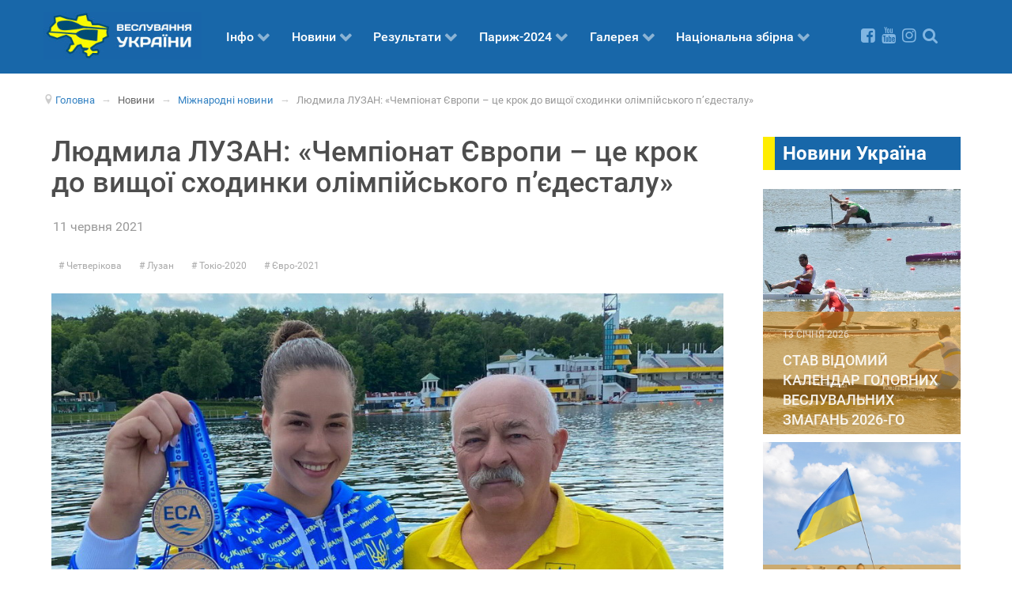

--- FILE ---
content_type: text/html; charset=utf-8
request_url: https://ukraine-canoe.org/novyny/mizhnarodni/lyudmila-luzan-chempionat-evropi-tse-krok-do-vishchoji-skhodinki-olimpijskogo-p-edestalu.html
body_size: 13950
content:
                <!DOCTYPE html>
<html lang="uk-UA" dir="ltr">
        
<head>
    
            <meta name="viewport" content="width=device-width, initial-scale=1.0">
        <meta http-equiv="X-UA-Compatible" content="IE=edge" />
        

                <link rel="icon" type="image/x-icon" href="/templates/g5_hydrogen/custom/images/favicon.ico" />
        
            
         <meta charset="utf-8" />
	<base href="https://ukraine-canoe.org/novyny/mizhnarodni/lyudmila-luzan-chempionat-evropi-tse-krok-do-vishchoji-skhodinki-olimpijskogo-p-edestalu.html" />
	<meta name="og:title" content="Людмила ЛУЗАН: «Чемпіонат Європи – це крок до вищої сходинки олімпійського п’єдесталу»" />
	<meta name="og:type" content="article" />
	<meta name="og:image" content="https://ukraine-canoe.org/images/favicon.png" />
	<meta name="og:url" content="https://ukraine-canoe.org/novyny/mizhnarodni/lyudmila-luzan-chempionat-evropi-tse-krok-do-vishchoji-skhodinki-olimpijskogo-p-edestalu.html" />
	<meta name="og:site_name" content="Веслування України" />
	<meta name="og:description" content="Веслування України - останні новини, результати змагань, корисні статті, фотозвіти. " />
	<meta name="fb:app_id" content="324229781811033" />
	<meta name="description" content="Веслування України - останні новини, результати змагань, корисні статті, фотозвіти. " />
	<title>Людмила ЛУЗАН: «Чемпіонат Європи – це крок до вищої сходинки олімпійського п’єдесталу» — Веслування України</title>
	<link href="/plugins/system/jce/css/content.css?badb4208be409b1335b815dde676300e" rel="stylesheet" />
	<link href="/components/com_minitekwall/assets/css/masonry.css?v=3.7.0" rel="stylesheet" />
	<link href="/media/gantry5/engines/nucleus/css-compiled/nucleus.css" rel="stylesheet" />
	<link href="/templates/g5_hydrogen/custom/css-compiled/hydrogen_11.css" rel="stylesheet" />
	<link href="/media/gantry5/assets/css/bootstrap-gantry.css" rel="stylesheet" />
	<link href="/media/gantry5/engines/nucleus/css-compiled/joomla.css" rel="stylesheet" />
	<link href="/media/jui/css/icomoon.css" rel="stylesheet" />
	<link href="/media/gantry5/assets/css/font-awesome.min.css" rel="stylesheet" />
	<link href="/templates/g5_hydrogen/custom/css-compiled/hydrogen-joomla_11.css" rel="stylesheet" />
	<link href="/templates/g5_hydrogen/custom/css-compiled/custom_11.css" rel="stylesheet" />
	<style>
@media only screen and (min-width:1139px)
		{
				#mnwall_iso_container_3 .mnwall-big {
					height: 480px;
				}
				#mnwall_iso_container_3 .mnwall-horizontal {
					height: 240px;
				}
				#mnwall_iso_container_3 .mnwall-vertical {
					height: 480px;
				}
				#mnwall_iso_container_3 .mnwall-small {
					height: 240px;
				}
			
					.mnwall-columns #mnwall_iso_container_3 .mnwall-photo-link {
						height: 240px !important;
					}
				
		}@media only screen and (min-width:939px) and (max-width:1138px)
			{
				#mnwall_iso_container_3 .mnwall-big {
					height: 480px;
				}
				#mnwall_iso_container_3 .mnwall-horizontal {
					height: 240px;
				}
				#mnwall_iso_container_3 .mnwall-vertical {
					height: 480px;
				}
				#mnwall_iso_container_3 .mnwall-small {
					height: 240px;
				}

				#mnwall_iso_container_3 .mnwall-big .mnwall-item-inner .mnwall-title a,
				#mnwall_iso_container_3 .mnwall-big .mnwall-item-inner .mnwall-title span {
					font-size: 24px;
					line-height: 28px;
				}
				#mnwall_iso_container_3 .mnwall-horizontal .mnwall-item-inner .mnwall-title a,
				#mnwall_iso_container_3 .mnwall-horizontal .mnwall-item-inner .mnwall-title span,
				#mnwall_iso_container_3 .mnwall-vertical .mnwall-item-inner .mnwall-title a,
				#mnwall_iso_container_3 .mnwall-vertical .mnwall-item-inner .mnwall-title span,
				#mnwall_iso_container_3 .mnwall-small .mnwall-item-inner .mnwall-title a,
				#mnwall_iso_container_3 .mnwall-small .mnwall-item-inner .mnwall-title span {
					font-size: 18px;
					line-height: 20px;
				}
			}@media only screen and (min-width:719px) and (max-width:938px)
			{ 
					#mnwall_iso_container_3 .mnwall-item {
						height: auto !important;
					}
					#mnwall_iso_container_3 .mnwall-item-inner {
						position: static;
						width: 100% !important;
					}
					.mnwall-masonry #mnwall_iso_container_3 .mnwall-item-outer-cont .mnwall-photo-link {
						z-index: 1;
						width: 100%;
						position: relative;
						display: flex;
						justify-content: center;
						align-items: center;
						overflow: hidden;
						height: 240px !important;
					}
					.mnwall-columns #mnwall_iso_container_3 .mnwall-photo-link {
						height: 240px !important;
					}
					
				#mnwall_iso_container_3 .mnwall-item {
					width: 50.00% !important;
				}
				#mnwall_iso_container_3 .mnwall-item-inner .mnwall-title a,
				#mnwall_iso_container_3 .mnwall-item-inner .mnwall-title span {
					font-size: 18px !important;
					line-height: 24px;
				}
			}@media only screen and (min-width:719px) and (max-width:938px)
				{
					#mnwall_iso_container_3 .mnwall-detail-box {
						display: block !important;
					}
				}@media only screen and (min-width:719px) and (max-width:938px)
				{
					#mnwall_iso_container_3 .mnwall-detail-box .mnwall-title {
						display: block !important;
					}
				}@media only screen and (min-width:719px) and (max-width:938px)
				{
					#mnwall_iso_container_3 .mnwall-detail-box .mnwall-desc {
						display: none !important;
					}
				}@media only screen and (min-width:719px) and (max-width:938px)
				{
					#mnwall_iso_container_3 .mnwall-detail-box .mnwall-date {
						display: block !important;
					}
				}@media only screen and (min-width:719px) and (max-width:938px)
				{
					#mnwall_iso_container_3 .mnwall-detail-box .mnwall-item-category {
						display: none !important;
					}
				}@media only screen and (min-width:719px) and (max-width:938px)
				{
					#mnwall_iso_container_3 .mnwall-detail-box .mnwall-item-author {
						display: none !important;
					}
				}@media only screen and (min-width:719px) and (max-width:938px)
				{
					#mnwall_iso_container_3 .mnwall-detail-box .mnwall-hits {
						display: none !important;
					}
				}@media only screen and (min-width:719px) and (max-width:938px)
				{
					#mnwall_iso_container_3 .mnwall-detail-box .mnwall-count {
						display: none !important;
					}
				}@media only screen and (min-width:719px) and (max-width:938px)
				{
					#mnwall_iso_container_3 .mnwall-detail-box .mnwall-readmore {
						display: none !important;
					}
				}@media only screen and (min-width:479px) and (max-width:718px)
			{ 
					#mnwall_iso_container_3 .mnwall-item {
						height: auto !important;
					}
					#mnwall_iso_container_3 .mnwall-item-inner {
						position: static;
						width: 100% !important;
					}
					.mnwall-masonry #mnwall_iso_container_3 .mnwall-item-outer-cont .mnwall-photo-link {
						z-index: 1;
						width: 100%;
						position: relative;
						display: flex;
						justify-content: center;
						align-items: center;
						overflow: hidden;
						height: 240px !important;
					}
					.mnwall-columns #mnwall_iso_container_3 .mnwall-photo-link {
						height: 240px !important;
					}
					
				#mnwall_iso_container_3 .mnwall-item {
					width: 50.00% !important;
				}
				#mnwall_iso_container_3 .mnwall-item-inner .mnwall-title a,
				#mnwall_iso_container_3 .mnwall-item-inner .mnwall-title span {
					font-size: 18px;
					line-height: 24px;
				}
			}@media only screen and (min-width:479px) and (max-width:718px)
				{
					#mnwall_iso_container_3 .mnwall-detail-box {
						display: block !important;
					}
				}@media only screen and (min-width:479px) and (max-width:718px)
				{
					#mnwall_iso_container_3 .mnwall-detail-box .mnwall-title {
						display: block !important;
					}
				}@media only screen and (min-width:479px) and (max-width:718px)
				{
					#mnwall_iso_container_3 .mnwall-detail-box .mnwall-desc {
						display: none !important;
					}
				}@media only screen and (min-width:479px) and (max-width:718px)
				{
					#mnwall_iso_container_3 .mnwall-detail-box .mnwall-date {
						display: block !important;
					}
				}@media only screen and (min-width:479px) and (max-width:718px)
				{
					#mnwall_iso_container_3 .mnwall-detail-box .mnwall-item-category {
						display: none !important;
					}
				}@media only screen and (min-width:479px) and (max-width:718px)
				{
					#mnwall_iso_container_3 .mnwall-detail-box .mnwall-item-author {
						display: none !important;
					}
				}@media only screen and (min-width:479px) and (max-width:718px)
				{
					#mnwall_iso_container_3 .mnwall-detail-box .mnwall-hits {
						display: none !important;
					}
				}@media only screen and (min-width:479px) and (max-width:718px)
				{
					#mnwall_iso_container_3 .mnwall-detail-box .mnwall-count {
						display: none !important;
					}
				}@media only screen and (min-width:479px) and (max-width:718px)
				{
					#mnwall_iso_container_3 .mnwall-detail-box .mnwall-readmore {
						display: none !important;
					}
				}@media only screen and (max-width:478px)
			{ 
					#mnwall_iso_container_3 .mnwall-item {
						height: auto !important;
					}
					#mnwall_iso_container_3 .mnwall-item-inner {
						position: static;
						width: 100% !important;
					}
					.mnwall-masonry #mnwall_iso_container_3 .mnwall-item-outer-cont .mnwall-photo-link {
						z-index: 1;
						width: 100%;
						position: relative;
						display: flex;
						justify-content: center;
						align-items: center;
						overflow: hidden;
						height: 240px !important;
					}
					.mnwall-columns #mnwall_iso_container_3 .mnwall-photo-link {
						height: 240px !important;
					}
					
				#mnwall_iso_container_3 .mnwall-item {
					width: 100.00% !important;
				}
				#mnwall_iso_container_3 .mnwall-item-inner .mnwall-title a,
				#mnwall_iso_container_3 .mnwall-item-inner .mnwall-title span {
					font-size: 18px;
					line-height: 24px;
				}
			}@media only screen and (max-width:478px)
				{
					#mnwall_iso_container_3 .mnwall-detail-box {
						display: block !important;
					}
				}@media only screen and (max-width:478px)
				{
					#mnwall_iso_container_3 .mnwall-detail-box .mnwall-title {
						display: block !important;
					}
				}@media only screen and (max-width:478px)
				{
					#mnwall_iso_container_3 .mnwall-detail-box .mnwall-desc {
						display: none !important;
					}
				}@media only screen and (max-width:478px)
				{
					#mnwall_iso_container_3 .mnwall-detail-box .mnwall-date {
						display: block !important;
					}
				}@media only screen and (max-width:478px)
				{
					#mnwall_iso_container_3 .mnwall-detail-box .mnwall-item-category {
						display: none !important;
					}
				}@media only screen and (max-width:478px)
				{
					#mnwall_iso_container_3 .mnwall-detail-box .mnwall-item-author {
						display: none !important;
					}
				}@media only screen and (max-width:478px)
				{
					#mnwall_iso_container_3 .mnwall-detail-box .mnwall-hits {
						display: none !important;
					}
				}@media only screen and (max-width:478px)
				{
					#mnwall_iso_container_3 .mnwall-detail-box .mnwall-count {
						display: none !important;
					}
				}@media only screen and (max-width:478px)
				{
					#mnwall_iso_container_3 .mnwall-detail-box .mnwall-readmore {
						display: none !important;
					}
				}@media only screen and (min-width:1139px)
		{
				#mnwall_iso_container_4 .mnwall-big {
					height: 480px;
				}
				#mnwall_iso_container_4 .mnwall-horizontal {
					height: 240px;
				}
				#mnwall_iso_container_4 .mnwall-vertical {
					height: 480px;
				}
				#mnwall_iso_container_4 .mnwall-small {
					height: 240px;
				}
			
					.mnwall-columns #mnwall_iso_container_4 .mnwall-photo-link {
						height: 240px !important;
					}
				
		}@media only screen and (min-width:939px) and (max-width:1138px)
			{
				#mnwall_iso_container_4 .mnwall-big {
					height: 480px;
				}
				#mnwall_iso_container_4 .mnwall-horizontal {
					height: 240px;
				}
				#mnwall_iso_container_4 .mnwall-vertical {
					height: 480px;
				}
				#mnwall_iso_container_4 .mnwall-small {
					height: 240px;
				}

				#mnwall_iso_container_4 .mnwall-big .mnwall-item-inner .mnwall-title a,
				#mnwall_iso_container_4 .mnwall-big .mnwall-item-inner .mnwall-title span {
					font-size: 24px;
					line-height: 28px;
				}
				#mnwall_iso_container_4 .mnwall-horizontal .mnwall-item-inner .mnwall-title a,
				#mnwall_iso_container_4 .mnwall-horizontal .mnwall-item-inner .mnwall-title span,
				#mnwall_iso_container_4 .mnwall-vertical .mnwall-item-inner .mnwall-title a,
				#mnwall_iso_container_4 .mnwall-vertical .mnwall-item-inner .mnwall-title span,
				#mnwall_iso_container_4 .mnwall-small .mnwall-item-inner .mnwall-title a,
				#mnwall_iso_container_4 .mnwall-small .mnwall-item-inner .mnwall-title span {
					font-size: 18px;
					line-height: 20px;
				}
			}@media only screen and (min-width:719px) and (max-width:938px)
			{ 
					#mnwall_iso_container_4 .mnwall-item {
						height: auto !important;
					}
					#mnwall_iso_container_4 .mnwall-item-inner {
						position: static;
						width: 100% !important;
					}
					.mnwall-masonry #mnwall_iso_container_4 .mnwall-item-outer-cont .mnwall-photo-link {
						z-index: 1;
						width: 100%;
						position: relative;
						display: flex;
						justify-content: center;
						align-items: center;
						overflow: hidden;
						height: 240px !important;
					}
					.mnwall-columns #mnwall_iso_container_4 .mnwall-photo-link {
						height: 240px !important;
					}
					
				#mnwall_iso_container_4 .mnwall-item {
					width: 50.00% !important;
				}
				#mnwall_iso_container_4 .mnwall-item-inner .mnwall-title a,
				#mnwall_iso_container_4 .mnwall-item-inner .mnwall-title span {
					font-size: 18px !important;
					line-height: 24px;
				}
			}@media only screen and (min-width:719px) and (max-width:938px)
				{
					#mnwall_iso_container_4 .mnwall-detail-box {
						display: block !important;
					}
				}@media only screen and (min-width:719px) and (max-width:938px)
				{
					#mnwall_iso_container_4 .mnwall-detail-box .mnwall-title {
						display: block !important;
					}
				}@media only screen and (min-width:719px) and (max-width:938px)
				{
					#mnwall_iso_container_4 .mnwall-detail-box .mnwall-desc {
						display: none !important;
					}
				}@media only screen and (min-width:719px) and (max-width:938px)
				{
					#mnwall_iso_container_4 .mnwall-detail-box .mnwall-date {
						display: block !important;
					}
				}@media only screen and (min-width:719px) and (max-width:938px)
				{
					#mnwall_iso_container_4 .mnwall-detail-box .mnwall-item-category {
						display: none !important;
					}
				}@media only screen and (min-width:719px) and (max-width:938px)
				{
					#mnwall_iso_container_4 .mnwall-detail-box .mnwall-item-author {
						display: none !important;
					}
				}@media only screen and (min-width:719px) and (max-width:938px)
				{
					#mnwall_iso_container_4 .mnwall-detail-box .mnwall-hits {
						display: none !important;
					}
				}@media only screen and (min-width:719px) and (max-width:938px)
				{
					#mnwall_iso_container_4 .mnwall-detail-box .mnwall-count {
						display: none !important;
					}
				}@media only screen and (min-width:719px) and (max-width:938px)
				{
					#mnwall_iso_container_4 .mnwall-detail-box .mnwall-readmore {
						display: none !important;
					}
				}@media only screen and (min-width:479px) and (max-width:718px)
			{ 
					#mnwall_iso_container_4 .mnwall-item {
						height: auto !important;
					}
					#mnwall_iso_container_4 .mnwall-item-inner {
						position: static;
						width: 100% !important;
					}
					.mnwall-masonry #mnwall_iso_container_4 .mnwall-item-outer-cont .mnwall-photo-link {
						z-index: 1;
						width: 100%;
						position: relative;
						display: flex;
						justify-content: center;
						align-items: center;
						overflow: hidden;
						height: 240px !important;
					}
					.mnwall-columns #mnwall_iso_container_4 .mnwall-photo-link {
						height: 240px !important;
					}
					
				#mnwall_iso_container_4 .mnwall-item {
					width: 50.00% !important;
				}
				#mnwall_iso_container_4 .mnwall-item-inner .mnwall-title a,
				#mnwall_iso_container_4 .mnwall-item-inner .mnwall-title span {
					font-size: 18px;
					line-height: 24px;
				}
			}@media only screen and (min-width:479px) and (max-width:718px)
				{
					#mnwall_iso_container_4 .mnwall-detail-box {
						display: block !important;
					}
				}@media only screen and (min-width:479px) and (max-width:718px)
				{
					#mnwall_iso_container_4 .mnwall-detail-box .mnwall-title {
						display: block !important;
					}
				}@media only screen and (min-width:479px) and (max-width:718px)
				{
					#mnwall_iso_container_4 .mnwall-detail-box .mnwall-desc {
						display: none !important;
					}
				}@media only screen and (min-width:479px) and (max-width:718px)
				{
					#mnwall_iso_container_4 .mnwall-detail-box .mnwall-date {
						display: block !important;
					}
				}@media only screen and (min-width:479px) and (max-width:718px)
				{
					#mnwall_iso_container_4 .mnwall-detail-box .mnwall-item-category {
						display: none !important;
					}
				}@media only screen and (min-width:479px) and (max-width:718px)
				{
					#mnwall_iso_container_4 .mnwall-detail-box .mnwall-item-author {
						display: none !important;
					}
				}@media only screen and (min-width:479px) and (max-width:718px)
				{
					#mnwall_iso_container_4 .mnwall-detail-box .mnwall-hits {
						display: none !important;
					}
				}@media only screen and (min-width:479px) and (max-width:718px)
				{
					#mnwall_iso_container_4 .mnwall-detail-box .mnwall-count {
						display: none !important;
					}
				}@media only screen and (min-width:479px) and (max-width:718px)
				{
					#mnwall_iso_container_4 .mnwall-detail-box .mnwall-readmore {
						display: none !important;
					}
				}@media only screen and (max-width:478px)
			{ 
					#mnwall_iso_container_4 .mnwall-item {
						height: auto !important;
					}
					#mnwall_iso_container_4 .mnwall-item-inner {
						position: static;
						width: 100% !important;
					}
					.mnwall-masonry #mnwall_iso_container_4 .mnwall-item-outer-cont .mnwall-photo-link {
						z-index: 1;
						width: 100%;
						position: relative;
						display: flex;
						justify-content: center;
						align-items: center;
						overflow: hidden;
						height: 240px !important;
					}
					.mnwall-columns #mnwall_iso_container_4 .mnwall-photo-link {
						height: 240px !important;
					}
					
				#mnwall_iso_container_4 .mnwall-item {
					width: 100.00% !important;
				}
				#mnwall_iso_container_4 .mnwall-item-inner .mnwall-title a,
				#mnwall_iso_container_4 .mnwall-item-inner .mnwall-title span {
					font-size: 18px;
					line-height: 24px;
				}
			}@media only screen and (max-width:478px)
				{
					#mnwall_iso_container_4 .mnwall-detail-box {
						display: block !important;
					}
				}@media only screen and (max-width:478px)
				{
					#mnwall_iso_container_4 .mnwall-detail-box .mnwall-title {
						display: block !important;
					}
				}@media only screen and (max-width:478px)
				{
					#mnwall_iso_container_4 .mnwall-detail-box .mnwall-desc {
						display: none !important;
					}
				}@media only screen and (max-width:478px)
				{
					#mnwall_iso_container_4 .mnwall-detail-box .mnwall-date {
						display: block !important;
					}
				}@media only screen and (max-width:478px)
				{
					#mnwall_iso_container_4 .mnwall-detail-box .mnwall-item-category {
						display: none !important;
					}
				}@media only screen and (max-width:478px)
				{
					#mnwall_iso_container_4 .mnwall-detail-box .mnwall-item-author {
						display: none !important;
					}
				}@media only screen and (max-width:478px)
				{
					#mnwall_iso_container_4 .mnwall-detail-box .mnwall-hits {
						display: none !important;
					}
				}@media only screen and (max-width:478px)
				{
					#mnwall_iso_container_4 .mnwall-detail-box .mnwall-count {
						display: none !important;
					}
				}@media only screen and (max-width:478px)
				{
					#mnwall_iso_container_4 .mnwall-detail-box .mnwall-readmore {
						display: none !important;
					}
				}
	</style>
	<script src="/media/jui/js/jquery.min.js?be7cfa1330198a652bef37f2fbe3f015"></script>
	<script src="/media/jui/js/jquery-noconflict.js?be7cfa1330198a652bef37f2fbe3f015"></script>
	<script src="/media/jui/js/jquery-migrate.min.js?be7cfa1330198a652bef37f2fbe3f015"></script>
	<script src="/media/system/js/caption.js?be7cfa1330198a652bef37f2fbe3f015"></script>
	<script src="/media/jui/js/bootstrap.min.js?be7cfa1330198a652bef37f2fbe3f015"></script>
	<script>
jQuery(window).on('load',  function() {
				new JCaption('img.caption');
			});
	</script>
	<script src="/components/com_minitekwall/assets/js/imagesloaded.pkgd.min.js" type="text/javascript"></script>
	<script src="/components/com_minitekwall/assets/js/isotope.pkgd.min.js" type="text/javascript"></script>
	<script src="/components/com_minitekwall/assets/js/packery-mode.pkgd.min.js" type="text/javascript"></script>
	<script src="/components/com_minitekwall/assets/js/spin.min.js" type="text/javascript"></script>
	<script type="text/javascript">
			;(function($) {
				$(function() {
		
			// Global variables
			var token = '2370d55ae9cd15b3aebd8399bd74f31b=1';
			var site_path = 'https://ukraine-canoe.org/';
			var itemid = '131';
			var closeFilters = 0;
			var _container = $('#mnwall_container_3');
			var gridType = parseInt('1', 10);
			var layoutMode = 'packery';
			var hoverBox = '0';
			var db_position_columns = 'below';
			var equalHeight = '0';
			var sortBy = _container.attr('data-order');
			var sortDirection = _container.attr('data-direction');
			sortDirection = (sortDirection == null) ? '' : sortDirection = sortDirection.toLowerCase();
			var sortAscending = sortDirection == 'asc' ? true : false;

			if (sortBy == 'RAND()' || sortBy == 'rand' || sortBy == 'random')
			{
				sortBy = ['index'];
				sortAscending = true;
			}
			else
			{
				sortBy = [sortBy, 'id', 'title'];
			}	
		
			// Create spinner
			var loader_opts = {
				lines: 9,
				length: 4,
				width: 3,
				radius: 3,
				corners: 1,
				rotate: 0,
				direction: 1,
				color: '#000',
				speed: 1,
				trail: 52,
				shadow: false,
				hwaccel: false,
				className: 'spinner',
				zIndex: 2e9,
				top: '50%',
				left: '50%'
			};

			$('#mnwall_loader_3').append(new Spinner(loader_opts).spin().el).show();

			var transitionDuration = 400;
			var transitionStagger = 0;

			// Initialize wall
			var _wall = $('#mnwall_iso_container_3').imagesLoaded(function()
			{
				// Instantiate isotope
				_wall.isotope({
					// General
					itemSelector: '.mnwall-item',
					layoutMode: layoutMode,
					// Vertical list
					vertical: {
						horizontalAlignment: 0
					},
					initLayout: false,
					stagger: transitionStagger,
					transitionDuration: transitionDuration,
					
			hiddenStyle: {
				opacity: 0, 
			},
			visibleStyle: {
				opacity: 1, 
			}
		
				});
			});

			// Initiate layout
			$('.mnwall_container').show();

			_wall.isotope({
				getSortData: {
					ordering: '[data-ordering] parseInt',
					fordering: '[data-fordering] parseInt',
					hits: '[data-hits] parseInt',
					title: '[data-title]',
					id: '[data-id] parseInt',
					alias: '[data-alias]',
					date: '[data-date]',
					modified: '[data-modified]',
					start: '[data-start]',
					finish: '[data-finish]',
					category: '[data-category]',
					author: '[data-author]',
					index: '[data-index] parseInt',
				},
				sortBy: sortBy,
				sortAscending: sortAscending
			});

			_wall.one('arrangeComplete', function() 
			{
				fixEqualHeights('all');
				_container.css('opacity', 1);
				$('#mnwall_loader_3').hide();
			});

			// Handle resize
			var _temp;

			$(window).resize(function()
			{
				fixEqualHeights('all');
				clearTimeout(_temp);
				_temp = setTimeout(doneBrowserResizing, 500);
			});

			function doneBrowserResizing()
			{
  				_wall.isotope();
			}

			function fixEqualHeights(items)
			{
				if (gridType == '98' && layoutMode == 'fitRows' && db_position_columns == 'below' && equalHeight > 0)
				{
					var max_height = 0;

					if (items == 'all')
					{
						_container.find('.mnwall-item-inner').each(function(index, item) 
						{
							var _this_item_inner = $(this);
							_this_item_inner.css('height', 'auto');

							if (_this_item_inner.outerHeight() > max_height)
							{
								max_height = _this_item_inner.outerHeight();
							}
						});
					}
					else
					{
						$(items).each(function(index, item) 
						{
							var _this_item_inner = $(this).find('.mnwall-item-inner');
							_this_item_inner.css('height', 'auto');

							if (_this_item_inner.outerHeight() > max_height)
							{
								max_height = _this_item_inner.outerHeight();
							}
						});
					}

					_container.find('.mnwall-item-inner').css('height', max_height + 'px');
					setTimeout(function(){ _wall.isotope(); }, 1);
				}
			}
		
			// Filters
			var filters = {};

			$('#mnwall_iso_filters_3').on('click', '.mnwall-filter', function(event)
			{
				event.preventDefault();

				// Show filter name in dropdown
				if ($(this).parents('.mnwall_iso_dropdown').length)
				{
					var data_filter_attr = $(this).attr('data-filter');

					if (typeof data_filter_attr !== typeof undefined && data_filter_attr !== false) 
					{
						if (data_filter_attr.length)
						{
							var filter_text = $(this).text();
						}
						else
						{
							var filter_text = $(this).closest('.mnwall_iso_dropdown').find('.dropdown-label span').attr('data-label');
						}

						$(this).closest('.mnwall_iso_dropdown').find('.dropdown-label span span').text(filter_text);
					}
				}

				var $this = $(this);

				// get group key
				var $buttonGroup = $this.parents('.button-group');
				var filterGroup = $buttonGroup.attr('data-filter-group');

				// set filter for group
				filters[ filterGroup ] = $this.attr('data-filter');

				// combine filters
				var filterValue = '';

				for (var prop in filters) 
				{
					filterValue += filters[ prop ];
				}

				// set filter for Isotope
				_wall.isotope({
					filter: filterValue
				});
			});

			// Change active class on filter buttons
			var active_Filters = function active_Filters() 
			{
				var $activeFilters = _container.find('.button-group').each(function(i, buttonGroup) 
				{
					var $buttonGroup = $(buttonGroup);

					$buttonGroup.on('click', 'a', function(event) 
					{
						event.preventDefault();
						$buttonGroup.find('.mnw_filter_active').removeClass('mnw_filter_active');
						$(this).addClass('mnw_filter_active');
					});
				});
			};

			active_Filters();

			// Dropdown filter list
			var dropdown_Filters = function dropdown_Filters() 
			{
				var $dropdownFilters = _container.find('.mnwall_iso_filters .mnwall_iso_dropdown').each(function(i, dropdownGroup) 
				{
					var $dropdownGroup = $(dropdownGroup);

					$dropdownGroup.on('click', '.dropdown-label', function(event) 
					{
						event.preventDefault();

						if ($(this).closest('.mnwall_iso_dropdown').hasClass('expanded'))
						{
							var filter_open = true;
						}
						else
						{
							var filter_open = false;
						}

						$('.mnwall_iso_dropdown').removeClass('expanded');

						if (!filter_open)
						{
							$(this).closest('.mnwall_iso_dropdown').addClass('expanded');
						}
					});
				});

				$(document).mouseup(function (e)
				{
					_target = e.target;
					var $dropdowncontainer = _container.find('.mnwall_iso_dropdown');
					var $filtercontainer = _container.find('.button-group');
					var $sortingcontainer = _container.find('.sorting-group');

					if (closeFilters === 0)
					{
						// Close dropdown when click outside
						if ($filtercontainer.has(e.target).length === 0
							&& $sortingcontainer.has(e.target).length === 0
							&& _target.closest('div')
							&& !_target.closest('div').classList.contains('dropdown-label')
							&& $dropdowncontainer.has(e.target).length === 0)
						{
							$dropdowncontainer.removeClass('expanded');
						}
					}
					else
					{
						// Close dropdown when click inside
						if (($filtercontainer.has(e.target).length === 0
							&& $sortingcontainer.has(e.target).length === 0
							&& _target.closest('div')
							&& !_target.closest('div').classList.contains('dropdown-label')
							&& $dropdowncontainer.has(e.target).length === 0)
							|| _target.classList.contains('mnwall-filter'))
						{
							$dropdowncontainer.removeClass('expanded');
						}
					}
				});
			};

			dropdown_Filters();

			// Bind sort button click
			_container.find('.sorting-group-filters').on('click', '.mnwall-filter', function(event) 
			{
				event.preventDefault();

				// Show sorting name in dropdown
				if ($(this).closest('.mnwall_iso_dropdown'))
				{
					var sorting_text = $(this).text();
					$(this).closest('.mnwall_iso_dropdown').find('.dropdown-label span span').text(sorting_text);
				}

				var sortValue = $(this).attr('data-sort-value');

				// Add second ordering: id
				sortValue = [sortValue, 'id'];

				// set filter for Isotope
				_wall.isotope({
					sortBy: sortValue
				});
			});

			// Change active class on sorting filters
			_container.find('.sorting-group-filters').each(function(i, sortingGroup) 
			{
				var $sortingGroup = $(sortingGroup);

				$sortingGroup.on('click', '.mnwall-filter', function() 
				{
					$sortingGroup.find('.mnw_filter_active').removeClass('mnw_filter_active');
					$(this).addClass('mnw_filter_active');
				});
			});

			// Bind sorting direction button click
			_container.find('.sorting-group-direction').on('click', '.mnwall-filter', function(event) 
			{
				event.preventDefault();

				// Show sorting name in dropdown
				if ($(this).closest('.mnwall_iso_dropdown'))
				{
					var sorting_text = $(this).text();
					$(this).closest('.mnwall_iso_dropdown').find('.dropdown-label span span').text(sorting_text);
				}
				
				var sortDirection = $(this).attr('data-sort-value');

				if (sortDirection == 'asc') 
				{
					sort_Direction = true;
				} 
				else 
				{
					sort_Direction = false;
				}

				// set direction
				_wall.isotope({
					sortAscending: sort_Direction
				});
			});

			// Change active class on sorting direction
			_container.find('.sorting-group-direction').each(function(i, sortingDirection) 
			{
				var $sortingDirection = $(sortingDirection);

				$sortingDirection.on('click', '.mnwall-filter', function() 
				{
					$sortingDirection.find('.mnw_filter_active').removeClass('mnw_filter_active');
					$(this).addClass('mnw_filter_active');
				});
			});

			// Dropdown sorting list
			var dropdown_Sortings = function dropdown_Sortings() 
			{
				var $dropdownSortings = _container.find('.mnwall_iso_sortings .mnwall_iso_dropdown').each(function(i, dropdownSorting) 
				{
					var $dropdownSorting = $(dropdownSorting);

					$dropdownSorting.on('click', '.dropdown-label', function(event) 
					{
						event.preventDefault();

						if ($(this).closest('.mnwall_iso_dropdown').hasClass('expanded'))
						{
							var sorting_open = true;
						}
						else
						{
							var sorting_open = false;
						}

						$('.mnwall_iso_dropdown').removeClass('expanded');

						if (!sorting_open)
						{
							$(this).closest('.mnwall_iso_dropdown').addClass('expanded');
						}
					});
				});
			};

			dropdown_Sortings();

			// Reset Filters and sortings
			function reset_filters()
			{
				var $resetFilters = _container.find('.button-group').each(function(i, buttonGroup) 
				{
					var $buttonGroup = $(buttonGroup);
					$buttonGroup.find('.mnw_filter_active').removeClass('mnw_filter_active');
					$buttonGroup.find('li:first-child a').addClass('mnw_filter_active');

					// Reset filters
					var filterGroup = $buttonGroup.attr('data-filter-group');
					filters[ filterGroup ] = '';
				});

				// Reset dropdown filters text
				_container.find('.mnwall_iso_dropdown').each(function(i, dropdownGroup) 
				{
					var filter_text = $(dropdownGroup).find('.dropdown-label span').attr('data-label');
					$(dropdownGroup).find('.dropdown-label span span').text(filter_text);
				});

				// Get first item in sortBy array
				var $resetSortings = _container.find('.sorting-group-filters').each(function(i, sortingGroup) 
				{
					var $sortingGroup = $(sortingGroup);
					$sortingGroup.find('.mnw_filter_active').removeClass('mnw_filter_active');
					$sortingGroup.find('li a[data-sort-value="'+sortBy[0]+'"]').addClass('mnw_filter_active');
				});

				var $resetSortingDirection = _container.find('.sorting-group-direction').each(function(i, sortingGroupDirection) 
				{
					var $sortingGroupDirection = $(sortingGroupDirection);
					$sortingGroupDirection.find('.mnw_filter_active').removeClass('mnw_filter_active');
					$sortingGroupDirection.find('li a[data-sort-value="'+sortDirection+'"]').addClass('mnw_filter_active');
				});

				// set filter for Isotope
				_wall.isotope({
					filter: '',
					sortBy: sortBy,
					sortAscending: sortAscending
				});
			}

			$('#mnwall_reset_3, #mnwall_container_3 .mnwall-reset-btn').on('click', '', function(event)
			{
				event.preventDefault();

				reset_filters();
			});
		
				})
			})(jQuery);	
		</script>
	<script type="text/javascript">
			;(function($) {
				$(function() {
		
			// Global variables
			var token = '2370d55ae9cd15b3aebd8399bd74f31b=1';
			var site_path = 'https://ukraine-canoe.org/';
			var itemid = '131';
			var closeFilters = 0;
			var _container = $('#mnwall_container_4');
			var gridType = parseInt('1', 10);
			var layoutMode = 'packery';
			var hoverBox = '0';
			var db_position_columns = 'below';
			var equalHeight = '0';
			var sortBy = _container.attr('data-order');
			var sortDirection = _container.attr('data-direction');
			sortDirection = (sortDirection == null) ? '' : sortDirection = sortDirection.toLowerCase();
			var sortAscending = sortDirection == 'asc' ? true : false;

			if (sortBy == 'RAND()' || sortBy == 'rand' || sortBy == 'random')
			{
				sortBy = ['index'];
				sortAscending = true;
			}
			else
			{
				sortBy = [sortBy, 'id', 'title'];
			}	
		
			// Create spinner
			var loader_opts = {
				lines: 9,
				length: 4,
				width: 3,
				radius: 3,
				corners: 1,
				rotate: 0,
				direction: 1,
				color: '#000',
				speed: 1,
				trail: 52,
				shadow: false,
				hwaccel: false,
				className: 'spinner',
				zIndex: 2e9,
				top: '50%',
				left: '50%'
			};

			$('#mnwall_loader_4').append(new Spinner(loader_opts).spin().el).show();

			var transitionDuration = 400;
			var transitionStagger = 0;

			// Initialize wall
			var _wall = $('#mnwall_iso_container_4').imagesLoaded(function()
			{
				// Instantiate isotope
				_wall.isotope({
					// General
					itemSelector: '.mnwall-item',
					layoutMode: layoutMode,
					// Vertical list
					vertical: {
						horizontalAlignment: 0
					},
					initLayout: false,
					stagger: transitionStagger,
					transitionDuration: transitionDuration,
					
			hiddenStyle: {
				opacity: 0, 
			},
			visibleStyle: {
				opacity: 1, 
			}
		
				});
			});

			// Initiate layout
			$('.mnwall_container').show();

			_wall.isotope({
				getSortData: {
					ordering: '[data-ordering] parseInt',
					fordering: '[data-fordering] parseInt',
					hits: '[data-hits] parseInt',
					title: '[data-title]',
					id: '[data-id] parseInt',
					alias: '[data-alias]',
					date: '[data-date]',
					modified: '[data-modified]',
					start: '[data-start]',
					finish: '[data-finish]',
					category: '[data-category]',
					author: '[data-author]',
					index: '[data-index] parseInt',
				},
				sortBy: sortBy,
				sortAscending: sortAscending
			});

			_wall.one('arrangeComplete', function() 
			{
				fixEqualHeights('all');
				_container.css('opacity', 1);
				$('#mnwall_loader_4').hide();
			});

			// Handle resize
			var _temp;

			$(window).resize(function()
			{
				fixEqualHeights('all');
				clearTimeout(_temp);
				_temp = setTimeout(doneBrowserResizing, 500);
			});

			function doneBrowserResizing()
			{
  				_wall.isotope();
			}

			function fixEqualHeights(items)
			{
				if (gridType == '98' && layoutMode == 'fitRows' && db_position_columns == 'below' && equalHeight > 0)
				{
					var max_height = 0;

					if (items == 'all')
					{
						_container.find('.mnwall-item-inner').each(function(index, item) 
						{
							var _this_item_inner = $(this);
							_this_item_inner.css('height', 'auto');

							if (_this_item_inner.outerHeight() > max_height)
							{
								max_height = _this_item_inner.outerHeight();
							}
						});
					}
					else
					{
						$(items).each(function(index, item) 
						{
							var _this_item_inner = $(this).find('.mnwall-item-inner');
							_this_item_inner.css('height', 'auto');

							if (_this_item_inner.outerHeight() > max_height)
							{
								max_height = _this_item_inner.outerHeight();
							}
						});
					}

					_container.find('.mnwall-item-inner').css('height', max_height + 'px');
					setTimeout(function(){ _wall.isotope(); }, 1);
				}
			}
		
			// Filters
			var filters = {};

			$('#mnwall_iso_filters_4').on('click', '.mnwall-filter', function(event)
			{
				event.preventDefault();

				// Show filter name in dropdown
				if ($(this).parents('.mnwall_iso_dropdown').length)
				{
					var data_filter_attr = $(this).attr('data-filter');

					if (typeof data_filter_attr !== typeof undefined && data_filter_attr !== false) 
					{
						if (data_filter_attr.length)
						{
							var filter_text = $(this).text();
						}
						else
						{
							var filter_text = $(this).closest('.mnwall_iso_dropdown').find('.dropdown-label span').attr('data-label');
						}

						$(this).closest('.mnwall_iso_dropdown').find('.dropdown-label span span').text(filter_text);
					}
				}

				var $this = $(this);

				// get group key
				var $buttonGroup = $this.parents('.button-group');
				var filterGroup = $buttonGroup.attr('data-filter-group');

				// set filter for group
				filters[ filterGroup ] = $this.attr('data-filter');

				// combine filters
				var filterValue = '';

				for (var prop in filters) 
				{
					filterValue += filters[ prop ];
				}

				// set filter for Isotope
				_wall.isotope({
					filter: filterValue
				});
			});

			// Change active class on filter buttons
			var active_Filters = function active_Filters() 
			{
				var $activeFilters = _container.find('.button-group').each(function(i, buttonGroup) 
				{
					var $buttonGroup = $(buttonGroup);

					$buttonGroup.on('click', 'a', function(event) 
					{
						event.preventDefault();
						$buttonGroup.find('.mnw_filter_active').removeClass('mnw_filter_active');
						$(this).addClass('mnw_filter_active');
					});
				});
			};

			active_Filters();

			// Dropdown filter list
			var dropdown_Filters = function dropdown_Filters() 
			{
				var $dropdownFilters = _container.find('.mnwall_iso_filters .mnwall_iso_dropdown').each(function(i, dropdownGroup) 
				{
					var $dropdownGroup = $(dropdownGroup);

					$dropdownGroup.on('click', '.dropdown-label', function(event) 
					{
						event.preventDefault();

						if ($(this).closest('.mnwall_iso_dropdown').hasClass('expanded'))
						{
							var filter_open = true;
						}
						else
						{
							var filter_open = false;
						}

						$('.mnwall_iso_dropdown').removeClass('expanded');

						if (!filter_open)
						{
							$(this).closest('.mnwall_iso_dropdown').addClass('expanded');
						}
					});
				});

				$(document).mouseup(function (e)
				{
					_target = e.target;
					var $dropdowncontainer = _container.find('.mnwall_iso_dropdown');
					var $filtercontainer = _container.find('.button-group');
					var $sortingcontainer = _container.find('.sorting-group');

					if (closeFilters === 0)
					{
						// Close dropdown when click outside
						if ($filtercontainer.has(e.target).length === 0
							&& $sortingcontainer.has(e.target).length === 0
							&& _target.closest('div')
							&& !_target.closest('div').classList.contains('dropdown-label')
							&& $dropdowncontainer.has(e.target).length === 0)
						{
							$dropdowncontainer.removeClass('expanded');
						}
					}
					else
					{
						// Close dropdown when click inside
						if (($filtercontainer.has(e.target).length === 0
							&& $sortingcontainer.has(e.target).length === 0
							&& _target.closest('div')
							&& !_target.closest('div').classList.contains('dropdown-label')
							&& $dropdowncontainer.has(e.target).length === 0)
							|| _target.classList.contains('mnwall-filter'))
						{
							$dropdowncontainer.removeClass('expanded');
						}
					}
				});
			};

			dropdown_Filters();

			// Bind sort button click
			_container.find('.sorting-group-filters').on('click', '.mnwall-filter', function(event) 
			{
				event.preventDefault();

				// Show sorting name in dropdown
				if ($(this).closest('.mnwall_iso_dropdown'))
				{
					var sorting_text = $(this).text();
					$(this).closest('.mnwall_iso_dropdown').find('.dropdown-label span span').text(sorting_text);
				}

				var sortValue = $(this).attr('data-sort-value');

				// Add second ordering: id
				sortValue = [sortValue, 'id'];

				// set filter for Isotope
				_wall.isotope({
					sortBy: sortValue
				});
			});

			// Change active class on sorting filters
			_container.find('.sorting-group-filters').each(function(i, sortingGroup) 
			{
				var $sortingGroup = $(sortingGroup);

				$sortingGroup.on('click', '.mnwall-filter', function() 
				{
					$sortingGroup.find('.mnw_filter_active').removeClass('mnw_filter_active');
					$(this).addClass('mnw_filter_active');
				});
			});

			// Bind sorting direction button click
			_container.find('.sorting-group-direction').on('click', '.mnwall-filter', function(event) 
			{
				event.preventDefault();

				// Show sorting name in dropdown
				if ($(this).closest('.mnwall_iso_dropdown'))
				{
					var sorting_text = $(this).text();
					$(this).closest('.mnwall_iso_dropdown').find('.dropdown-label span span').text(sorting_text);
				}
				
				var sortDirection = $(this).attr('data-sort-value');

				if (sortDirection == 'asc') 
				{
					sort_Direction = true;
				} 
				else 
				{
					sort_Direction = false;
				}

				// set direction
				_wall.isotope({
					sortAscending: sort_Direction
				});
			});

			// Change active class on sorting direction
			_container.find('.sorting-group-direction').each(function(i, sortingDirection) 
			{
				var $sortingDirection = $(sortingDirection);

				$sortingDirection.on('click', '.mnwall-filter', function() 
				{
					$sortingDirection.find('.mnw_filter_active').removeClass('mnw_filter_active');
					$(this).addClass('mnw_filter_active');
				});
			});

			// Dropdown sorting list
			var dropdown_Sortings = function dropdown_Sortings() 
			{
				var $dropdownSortings = _container.find('.mnwall_iso_sortings .mnwall_iso_dropdown').each(function(i, dropdownSorting) 
				{
					var $dropdownSorting = $(dropdownSorting);

					$dropdownSorting.on('click', '.dropdown-label', function(event) 
					{
						event.preventDefault();

						if ($(this).closest('.mnwall_iso_dropdown').hasClass('expanded'))
						{
							var sorting_open = true;
						}
						else
						{
							var sorting_open = false;
						}

						$('.mnwall_iso_dropdown').removeClass('expanded');

						if (!sorting_open)
						{
							$(this).closest('.mnwall_iso_dropdown').addClass('expanded');
						}
					});
				});
			};

			dropdown_Sortings();

			// Reset Filters and sortings
			function reset_filters()
			{
				var $resetFilters = _container.find('.button-group').each(function(i, buttonGroup) 
				{
					var $buttonGroup = $(buttonGroup);
					$buttonGroup.find('.mnw_filter_active').removeClass('mnw_filter_active');
					$buttonGroup.find('li:first-child a').addClass('mnw_filter_active');

					// Reset filters
					var filterGroup = $buttonGroup.attr('data-filter-group');
					filters[ filterGroup ] = '';
				});

				// Reset dropdown filters text
				_container.find('.mnwall_iso_dropdown').each(function(i, dropdownGroup) 
				{
					var filter_text = $(dropdownGroup).find('.dropdown-label span').attr('data-label');
					$(dropdownGroup).find('.dropdown-label span span').text(filter_text);
				});

				// Get first item in sortBy array
				var $resetSortings = _container.find('.sorting-group-filters').each(function(i, sortingGroup) 
				{
					var $sortingGroup = $(sortingGroup);
					$sortingGroup.find('.mnw_filter_active').removeClass('mnw_filter_active');
					$sortingGroup.find('li a[data-sort-value="'+sortBy[0]+'"]').addClass('mnw_filter_active');
				});

				var $resetSortingDirection = _container.find('.sorting-group-direction').each(function(i, sortingGroupDirection) 
				{
					var $sortingGroupDirection = $(sortingGroupDirection);
					$sortingGroupDirection.find('.mnw_filter_active').removeClass('mnw_filter_active');
					$sortingGroupDirection.find('li a[data-sort-value="'+sortDirection+'"]').addClass('mnw_filter_active');
				});

				// set filter for Isotope
				_wall.isotope({
					filter: '',
					sortBy: sortBy,
					sortAscending: sortAscending
				});
			}

			$('#mnwall_reset_4, #mnwall_container_4 .mnwall-reset-btn').on('click', '', function(event)
			{
				event.preventDefault();

				reset_filters();
			});
		
				})
			})(jQuery);	
		</script>

    
                    <!-- Global site tag (gtag.js) - Google Analytics -->
<script async src="https://www.googletagmanager.com/gtag/js?id=UA-12943081-23"></script>
<script>
  window.dataLayer = window.dataLayer || [];
  function gtag(){dataLayer.push(arguments);}
  gtag('js', new Date());

  gtag('config', 'UA-12943081-23');
</script>
<script async src="https://kit.fontawesome.com/6324781440.js" crossorigin="anonymous"></script>
  <script type="text/javascript">
function showhide(id)
{
if(document.getElementById(id).style.display=='none') {
    document.getElementById(id).style.display = 'block';
  } else {
    document.getElementById(id).style.display = 'none';
  }
  return false;
}
</script>

            
</head>

    <body class="gantry site com_content view-article layout-blog no-task dir-ltr itemid-131 outline-11 g-offcanvas-left g-default g-style-preset2">
        <div id="fb-root"></div>
<script async defer crossorigin="anonymous" src="https://connect.facebook.net/ru_RU/sdk.js#xfbml=1&version=v7.0&appId=324229781811033&autoLogAppEvents=1" nonce="QcaqDy13"></script>
                    

        <div id="g-offcanvas"  data-g-offcanvas-swipe="1" data-g-offcanvas-css3="1">
                        <div class="g-grid">                        

        <div class="g-block size-100">
             <div id="mobile-menu-2290-particle" class="g-content g-particle">            <div id="g-mobilemenu-container" data-g-menu-breakpoint="767px"></div>
            </div>
        </div>
            </div>
    </div>
        <div id="g-page-surround">
            <div class="g-offcanvas-hide g-offcanvas-toggle" role="navigation" data-offcanvas-toggle aria-controls="g-offcanvas" aria-expanded="false"><i class="fa fa-fw fa-bars"></i></div>                        

                                                        
                <header id="g-header">
                <div class="g-container">                                <div class="g-grid">                        

        <div class="g-block size-17 mainlg">
             <div id="logo-6847-particle" class="g-content g-particle">            <a href="/" target="_self" title="Веслування України" aria-label="Веслування України" rel="home" >
                        <img src="/templates/g5_hydrogen/custom/images/headers/vesluvanny.jpg"  alt="Веслування України" />
            </a>
            </div>
        </div>
                    

        <div class="g-block size-68">
             <div id="menu-2378-particle" class="g-content g-particle">            <nav class="g-main-nav" data-g-hover-expand="true">
        <ul class="g-toplevel">
                                                                                                                
        
                
        
                
        
        <li class="g-menu-item g-menu-item-type-separator g-menu-item-112 g-parent g-standard  ">
                            <div class="g-menu-item-container" data-g-menuparent="">                                                                            <span class="g-separator g-menu-item-content">            <span class="g-menu-item-title">Інфо</span>
            </span>
                                        <span class="g-menu-parent-indicator"></span>                            </div>                                                                <ul class="g-dropdown g-inactive g-fade g-dropdown-right">
            <li class="g-dropdown-column">
                        <div class="g-grid">
                        <div class="g-block size-100">
            <ul class="g-sublevel">
                <li class="g-level-1 g-go-back">
                    <a class="g-menu-item-container" href="#" data-g-menuparent=""><span>Back</span></a>
                </li>
                                                                                                                    
        
                
        
                
        
        <li class="g-menu-item g-menu-item-type-component g-menu-item-120  ">
                            <a class="g-menu-item-container" href="/pro-nas/terytorialni-pidrozdily.html">
                                                                <span class="g-menu-item-content">
                                    <span class="g-menu-item-title">Територіальні підрозділи ФКУ</span>
            
                    </span>
                                                </a>
                                </li>
    
                                                                                                
        
                
        
                
        
        <li class="g-menu-item g-menu-item-type-component g-menu-item-121  ">
                            <a class="g-menu-item-container" href="/pro-nas/dokumenty-fku.html">
                                                                <span class="g-menu-item-content">
                                    <span class="g-menu-item-title">Документи</span>
            
                    </span>
                                                </a>
                                </li>
    
                                                                                                
        
                
        
                
        
        <li class="g-menu-item g-menu-item-type-component g-menu-item-171  ">
                            <a class="g-menu-item-container" href="/pro-nas/kontakty.html">
                                                                <span class="g-menu-item-content">
                                    <span class="g-menu-item-title">Контакти</span>
            
                    </span>
                                                </a>
                                </li>
    
    
            </ul>
        </div>
            </div>

            </li>
        </ul>
            </li>
    
                                                                                                
        
                
        
                
        
        <li class="g-menu-item g-menu-item-type-separator g-menu-item-113 g-parent active g-standard  ">
                            <div class="g-menu-item-container" data-g-menuparent="">                                                                            <span class="g-separator g-menu-item-content">            <span class="g-menu-item-title">Новини</span>
            </span>
                                        <span class="g-menu-parent-indicator"></span>                            </div>                                                                <ul class="g-dropdown g-inactive g-fade g-dropdown-right">
            <li class="g-dropdown-column">
                        <div class="g-grid">
                        <div class="g-block size-100">
            <ul class="g-sublevel">
                <li class="g-level-1 g-go-back">
                    <a class="g-menu-item-container" href="#" data-g-menuparent=""><span>Back</span></a>
                </li>
                                                                                                                    
        
                
        
                
        
        <li class="g-menu-item g-menu-item-type-component g-menu-item-122  ">
                            <a class="g-menu-item-container" href="/novyny/ukraina.html">
                                                                <span class="g-menu-item-content">
                                    <span class="g-menu-item-title">Україна</span>
            
                    </span>
                                                </a>
                                </li>
    
                                                                                                
        
                
        
                
        
        <li class="g-menu-item g-menu-item-type-component g-menu-item-131 active  ">
                            <a class="g-menu-item-container" href="/novyny/mizhnarodni.html">
                                                                <span class="g-menu-item-content">
                                    <span class="g-menu-item-title">Міжнародні новини</span>
            
                    </span>
                                                </a>
                                </li>
    
                                                                                                
        
                
        
                
        
        <li class="g-menu-item g-menu-item-type-component g-menu-item-147  ">
                            <a class="g-menu-item-container" href="/novyny/novyny-fku.html">
                                                                <span class="g-menu-item-content">
                                    <span class="g-menu-item-title">Новини</span>
            
                    </span>
                                                </a>
                                </li>
    
                                                                                                
        
                
        
                
        
        <li class="g-menu-item g-menu-item-type-component g-menu-item-148  ">
                            <a class="g-menu-item-container" href="/novyny/interviu.html">
                                                                <span class="g-menu-item-content">
                                    <span class="g-menu-item-title">Інтерв&#039;ю</span>
            
                    </span>
                                                </a>
                                </li>
    
    
            </ul>
        </div>
            </div>

            </li>
        </ul>
            </li>
    
                                                                                                
        
                
        
                
        
        <li class="g-menu-item g-menu-item-type-separator g-menu-item-114 g-parent g-standard  ">
                            <div class="g-menu-item-container" data-g-menuparent="">                                                                            <span class="g-separator g-menu-item-content">            <span class="g-menu-item-title">Результати</span>
            </span>
                                        <span class="g-menu-parent-indicator"></span>                            </div>                                                                <ul class="g-dropdown g-inactive g-fade g-dropdown-right">
            <li class="g-dropdown-column">
                        <div class="g-grid">
                        <div class="g-block size-100">
            <ul class="g-sublevel">
                <li class="g-level-1 g-go-back">
                    <a class="g-menu-item-container" href="#" data-g-menuparent=""><span>Back</span></a>
                </li>
                                                                                                                    
        
                
        
                
        
        <li class="g-menu-item g-menu-item-type-component g-menu-item-136  ">
                            <a class="g-menu-item-container" href="/rezultaty/rezultaty-ukraina.html">
                                                                <span class="g-menu-item-content">
                                    <span class="g-menu-item-title">Україна</span>
            
                    </span>
                                                </a>
                                </li>
    
                                                                                                
        
                
        
                
        
        <li class="g-menu-item g-menu-item-type-component g-menu-item-137  ">
                            <a class="g-menu-item-container" href="/rezultaty/rezultaty-olimpiiski-ihry.html">
                                                                <span class="g-menu-item-content">
                                    <span class="g-menu-item-title">Олімпійські ігри</span>
            
                    </span>
                                                </a>
                                </li>
    
                                                                                                
        
                
        
                
        
        <li class="g-menu-item g-menu-item-type-component g-menu-item-138  ">
                            <a class="g-menu-item-container" href="/rezultaty/rezultaty-chempionaty-svitu.html">
                                                                <span class="g-menu-item-content">
                                    <span class="g-menu-item-title">Чемпіонати світу</span>
            
                    </span>
                                                </a>
                                </li>
    
                                                                                                
        
                
        
                
        
        <li class="g-menu-item g-menu-item-type-component g-menu-item-139  ">
                            <a class="g-menu-item-container" href="/rezultaty/rezultaty-chempionaty-yevropy.html">
                                                                <span class="g-menu-item-content">
                                    <span class="g-menu-item-title">Чемпіонати Європи</span>
            
                    </span>
                                                </a>
                                </li>
    
    
            </ul>
        </div>
            </div>

            </li>
        </ul>
            </li>
    
                                                                                                
        
                
        
                
        
        <li class="g-menu-item g-menu-item-type-separator g-menu-item-208 g-parent g-standard  ">
                            <div class="g-menu-item-container" data-g-menuparent="">                                                                            <span class="g-separator g-menu-item-content">            <span class="g-menu-item-title">Париж-2024</span>
            </span>
                                        <span class="g-menu-parent-indicator"></span>                            </div>                                                                <ul class="g-dropdown g-inactive g-fade g-dropdown-right">
            <li class="g-dropdown-column">
                        <div class="g-grid">
                        <div class="g-block size-100">
            <ul class="g-sublevel">
                <li class="g-level-1 g-go-back">
                    <a class="g-menu-item-container" href="#" data-g-menuparent=""><span>Back</span></a>
                </li>
                                                                                                                    
        
                
        
                
        
        <li class="g-menu-item g-menu-item-type-separator g-menu-item-209 g-parent  ">
                            <div class="g-menu-item-container" data-g-menuparent="">                                                                            <span class="g-separator g-menu-item-content">            <span class="g-menu-item-title">Олімпійська збірна</span>
            </span>
                                        <span class="g-menu-parent-indicator"></span>                            </div>                                                                <ul class="g-dropdown g-inactive g-fade g-dropdown-right">
            <li class="g-dropdown-column">
                        <div class="g-grid">
                        <div class="g-block size-100">
            <ul class="g-sublevel">
                <li class="g-level-2 g-go-back">
                    <a class="g-menu-item-container" href="#" data-g-menuparent=""><span>Back</span></a>
                </li>
                                                                                                                    
        
                
        
                
        
        <li class="g-menu-item g-menu-item-type-component g-menu-item-210  ">
                            <a class="g-menu-item-container" href="/paryzh-2024/olimpiiska-zbirna-2024/cportsmeny-2024.html">
                                                                <span class="g-menu-item-content">
                                    <span class="g-menu-item-title">Cпортсмени</span>
            
                    </span>
                                                </a>
                                </li>
    
                                                                                                
        
                
        
                
        
        <li class="g-menu-item g-menu-item-type-component g-menu-item-214  ">
                            <a class="g-menu-item-container" href="/paryzh-2024/olimpiiska-zbirna-2024/sklad-komandi.html">
                                                                <span class="g-menu-item-content">
                                    <span class="g-menu-item-title">Склад команди</span>
            
                    </span>
                                                </a>
                                </li>
    
    
            </ul>
        </div>
            </div>

            </li>
        </ul>
            </li>
    
                                                                                                
        
                
        
                
        
        <li class="g-menu-item g-menu-item-type-component g-menu-item-213  ">
                            <a class="g-menu-item-container" href="/paryzh-2024/olimpiada-2024.html">
                                                                <span class="g-menu-item-content">
                                    <span class="g-menu-item-title">Олімпіада</span>
            
                    </span>
                                                </a>
                                </li>
    
    
            </ul>
        </div>
            </div>

            </li>
        </ul>
            </li>
    
                                                                                                
        
                
        
                
        
        <li class="g-menu-item g-menu-item-type-separator g-menu-item-117 g-parent g-standard  ">
                            <div class="g-menu-item-container" data-g-menuparent="">                                                                            <span class="g-separator g-menu-item-content">            <span class="g-menu-item-title">Галерея</span>
            </span>
                                        <span class="g-menu-parent-indicator"></span>                            </div>                                                                <ul class="g-dropdown g-inactive g-fade g-dropdown-right">
            <li class="g-dropdown-column">
                        <div class="g-grid">
                        <div class="g-block size-100">
            <ul class="g-sublevel">
                <li class="g-level-1 g-go-back">
                    <a class="g-menu-item-container" href="#" data-g-menuparent=""><span>Back</span></a>
                </li>
                                                                                                                    
        
                
        
                
        
        <li class="g-menu-item g-menu-item-type-component g-menu-item-134  ">
                            <a class="g-menu-item-container" href="/halereia/photo.html">
                                                                <span class="g-menu-item-content">
                                    <span class="g-menu-item-title">Фото</span>
            
                    </span>
                                                </a>
                                </li>
    
                                                                                                
        
                
        
                
        
        <li class="g-menu-item g-menu-item-type-component g-menu-item-135  ">
                            <a class="g-menu-item-container" href="/halereia/video.html">
                                                                <span class="g-menu-item-content">
                                    <span class="g-menu-item-title">Відео</span>
            
                    </span>
                                                </a>
                                </li>
    
    
            </ul>
        </div>
            </div>

            </li>
        </ul>
            </li>
    
                                                                                                
        
                
        
                
        
        <li class="g-menu-item g-menu-item-type-separator g-menu-item-115 g-parent g-standard  ">
                            <div class="g-menu-item-container" data-g-menuparent="">                                                                            <span class="g-separator g-menu-item-content">            <span class="g-menu-item-title">Національна збірна</span>
            </span>
                                        <span class="g-menu-parent-indicator"></span>                            </div>                                                                <ul class="g-dropdown g-inactive g-fade g-dropdown-right">
            <li class="g-dropdown-column">
                        <div class="g-grid">
                        <div class="g-block size-100">
            <ul class="g-sublevel">
                <li class="g-level-1 g-go-back">
                    <a class="g-menu-item-container" href="#" data-g-menuparent=""><span>Back</span></a>
                </li>
                                                                                                                    
        
                
        
                
        
        <li class="g-menu-item g-menu-item-type-component g-menu-item-140  ">
                            <a class="g-menu-item-container" href="/natsionalna-zbirna/sklad-zbirnoji.html">
                                                                <span class="g-menu-item-content">
                                    <span class="g-menu-item-title">Склад збірної</span>
            
                    </span>
                                                </a>
                                </li>
    
                                                                                                
        
                
        
                
        
        <li class="g-menu-item g-menu-item-type-component g-menu-item-142  ">
                            <a class="g-menu-item-container" href="/natsionalna-zbirna/systema-vidboru.html">
                                                                <span class="g-menu-item-content">
                                    <span class="g-menu-item-title">Система відбору</span>
            
                    </span>
                                                </a>
                                </li>
    
                                                                                                
        
                
        
                
        
        <li class="g-menu-item g-menu-item-type-separator g-menu-item-174 g-parent  ">
                            <div class="g-menu-item-container" data-g-menuparent="">                                                                            <span class="g-separator g-menu-item-content">            <span class="g-menu-item-title">Токіо-2020</span>
            </span>
                                        <span class="g-menu-parent-indicator"></span>                            </div>                                                                <ul class="g-dropdown g-inactive g-fade g-dropdown-right">
            <li class="g-dropdown-column">
                        <div class="g-grid">
                        <div class="g-block size-100">
            <ul class="g-sublevel">
                <li class="g-level-2 g-go-back">
                    <a class="g-menu-item-container" href="#" data-g-menuparent=""><span>Back</span></a>
                </li>
                                                                                                                    
        
                
        
                
        
        <li class="g-menu-item g-menu-item-type-separator g-menu-item-175 g-parent  ">
                            <div class="g-menu-item-container" data-g-menuparent="">                                                                            <span class="g-separator g-menu-item-content">            <span class="g-menu-item-title">Олімпійська збірна</span>
            </span>
                                        <span class="g-menu-parent-indicator"></span>                            </div>                                                                <ul class="g-dropdown g-inactive g-fade g-dropdown-right">
            <li class="g-dropdown-column">
                        <div class="g-grid">
                        <div class="g-block size-100">
            <ul class="g-sublevel">
                <li class="g-level-3 g-go-back">
                    <a class="g-menu-item-container" href="#" data-g-menuparent=""><span>Back</span></a>
                </li>
                                                                                                                    
        
                
        
                
        
        <li class="g-menu-item g-menu-item-type-component g-menu-item-176  ">
                            <a class="g-menu-item-container" href="/natsionalna-zbirna/tokio20/olimpiiska-zbirna/cportsmeny.html">
                                                                <span class="g-menu-item-content">
                                    <span class="g-menu-item-title">Cпортсмени</span>
            
                    </span>
                                                </a>
                                </li>
    
                                                                                                
        
                
        
                
        
        <li class="g-menu-item g-menu-item-type-component g-menu-item-177  ">
                            <a class="g-menu-item-container" href="/natsionalna-zbirna/tokio20/olimpiiska-zbirna/trenery.html">
                                                                <span class="g-menu-item-content">
                                    <span class="g-menu-item-title">Тренери</span>
            
                    </span>
                                                </a>
                                </li>
    
                                                                                                
        
                
        
                
        
        <li class="g-menu-item g-menu-item-type-component g-menu-item-180  ">
                            <a class="g-menu-item-container" href="/natsionalna-zbirna/tokio20/olimpiiska-zbirna/sklad-komandi.html">
                                                                <span class="g-menu-item-content">
                                    <span class="g-menu-item-title">Склад команди</span>
            
                    </span>
                                                </a>
                                </li>
    
    
            </ul>
        </div>
            </div>

            </li>
        </ul>
            </li>
    
                                                                                                
        
                
        
                
        
        <li class="g-menu-item g-menu-item-type-component g-menu-item-178  ">
                            <a class="g-menu-item-container" href="/natsionalna-zbirna/tokio20/olimpiiskyi-vidbir.html">
                                                                <span class="g-menu-item-content">
                                    <span class="g-menu-item-title">Олімпійський відбір</span>
            
                    </span>
                                                </a>
                                </li>
    
                                                                                                
        
                
        
                
        
        <li class="g-menu-item g-menu-item-type-component g-menu-item-179  ">
                            <a class="g-menu-item-container" href="/natsionalna-zbirna/tokio20/olimpiada.html">
                                                                <span class="g-menu-item-content">
                                    <span class="g-menu-item-title">Олімпіада</span>
            
                    </span>
                                                </a>
                                </li>
    
    
            </ul>
        </div>
            </div>

            </li>
        </ul>
            </li>
    
                                                                                                
                                                                                                                                
                
        
                
        
        <li class="g-menu-item g-menu-item-type-component g-menu-item-232 g-parent g-menu-item-link-parent ">
                            <a class="g-menu-item-container" href="/natsionalna-zbirna/2025.html" target="_blank" rel="noopener&#x20;noreferrer">
                                                                <span class="g-menu-item-content">
                                    <span class="g-menu-item-title">2025</span>
            
                    </span>
                    <span class="g-menu-parent-indicator" data-g-menuparent=""></span>                            </a>
                                                                            <ul class="g-dropdown g-inactive g-fade g-dropdown-right">
            <li class="g-dropdown-column">
                        <div class="g-grid">
                        <div class="g-block size-100">
            <ul class="g-sublevel">
                <li class="g-level-2 g-go-back">
                    <a class="g-menu-item-container" href="#" data-g-menuparent=""><span>Back</span></a>
                </li>
                                                                                                                    
        
                
        
                
        
        <li class="g-menu-item g-menu-item-type-component g-menu-item-233  ">
                            <a class="g-menu-item-container" href="/natsionalna-zbirna/2025/chempionat-svitu.html">
                                                                <span class="g-menu-item-content">
                                    <span class="g-menu-item-title">Чемпіонат світу</span>
            
                    </span>
                                                </a>
                                </li>
    
                                                                                                
        
                
        
                
        
        <li class="g-menu-item g-menu-item-type-component g-menu-item-234  ">
                            <a class="g-menu-item-container" href="/natsionalna-zbirna/2025/chempionat-yevropy.html">
                                                                <span class="g-menu-item-content">
                                    <span class="g-menu-item-title">Чемпіонат Європи</span>
            
                    </span>
                                                </a>
                                </li>
    
                                                                                                
        
                
        
                
        
        <li class="g-menu-item g-menu-item-type-component g-menu-item-235  ">
                            <a class="g-menu-item-container" href="/natsionalna-zbirna/2025/yevro-u-23-iuniory.html">
                                                                <span class="g-menu-item-content">
                                    <span class="g-menu-item-title">Євро (U-23, юніори)</span>
            
                    </span>
                                                </a>
                                </li>
    
                                                                                                
        
                
        
                
        
        <li class="g-menu-item g-menu-item-type-component g-menu-item-236  ">
                            <a class="g-menu-item-container" href="/natsionalna-zbirna/2025/svit-u-23-iuniory.html">
                                                                <span class="g-menu-item-content">
                                    <span class="g-menu-item-title">Світ (U-23, юніори)</span>
            
                    </span>
                                                </a>
                                </li>
    
    
            </ul>
        </div>
            </div>

            </li>
        </ul>
            </li>
    
    
            </ul>
        </div>
            </div>

            </li>
        </ul>
            </li>
    
    
        </ul>
    </nav>
            </div>
        </div>
                    

        <div class="g-block size-15">
             <div class="g-content">
                                    <div class="platform-content"><div class="moduletable top">
						

<div class="customtop"  >
	<p style="text-align: center;"><!-- x-tinymce/html --><div id="ts" style="display: none;"><!-- START: Modules Anywhere --><div class="searchmysearch">
	<form action="/novyny/mizhnarodni.html" method="post" class="form-inline" role="search">
		<label for="mod-search-searchword125" class="element-invisible">пошук по сайту</label> <input name="searchword" id="mod-search-searchword125" maxlength="200"  class="inputbox search-query input-medium" type="search" placeholder="пошук по сайту" />		<input type="hidden" name="task" value="search" />
		<input type="hidden" name="option" value="com_search" />
		<input type="hidden" name="Itemid" value="131" />
	</form>
</div>
<!-- END: Modules Anywhere --></div><a rel="nofollow" target="_blank" href="https://www.facebook.com/canoeofukraine"><i class="fab fa-facebook-square"></i></a><a target="_blank" rel="nofollow" href="https://www.youtube.com/channel/UCeX-ZcuFSAqKX-H40tzC08Q"><i class="fab fa-youtube"></i></a><a target="_blank" rel="nofollow" href="https://www.instagram.com/canoeofukraine/"><i class="fab fa-instagram"></i></a><a href="#" title="пошук по сайту" onclick="showhide('ts')"><i class="fa fa-search"></i></a></p></div>
		</div></div>
            
        </div>
        </div>
            </div>
            </div>
        
    </header>
                                                    
                <main id="g-main">
                <div class="g-container">                                <div class="g-grid">                        

        <div class="g-block size-100 bred">
             <div class="g-content">
                                    <div class="platform-content"><div class="moduletable ">
						<div aria-label="Breadcrumbs" role="navigation">
	<ul itemscope itemtype="https://schema.org/BreadcrumbList" class="breadcrumb">
					<li class="active">
				<span class="divider icon-location"></span>
			</li>
		
						<li itemprop="itemListElement" itemscope itemtype="https://schema.org/ListItem">
											<a itemprop="item" href="/" class="pathway"><span itemprop="name">Головна</span></a>
					
											<span class="divider">
							→						</span>
										<meta itemprop="position" content="1">
				</li>
							<li itemprop="itemListElement" itemscope itemtype="https://schema.org/ListItem">
											<span itemprop="name">
							Новини						</span>
					
											<span class="divider">
							→						</span>
										<meta itemprop="position" content="2">
				</li>
							<li itemprop="itemListElement" itemscope itemtype="https://schema.org/ListItem">
											<a itemprop="item" href="/novyny/mizhnarodni.html" class="pathway"><span itemprop="name">Міжнародні новини</span></a>
					
											<span class="divider">
							→						</span>
										<meta itemprop="position" content="3">
				</li>
							<li itemprop="itemListElement" itemscope itemtype="https://schema.org/ListItem" class="active">
					<span itemprop="name">
						Людмила ЛУЗАН: «Чемпіонат Європи – це крок до вищої сходинки олімпійського п’єдесталу»					</span>
					<meta itemprop="position" content="4">
				</li>
				</ul>
</div>
		</div></div>
            
        </div>
        </div>
            </div>
                            <div class="g-grid">                        

        <div class="g-block size-75">
             <div class="g-content">
                                                            <div class="platform-content row-fluid"><div class="span12"><div class="item-page" itemscope itemtype="https://schema.org/Article">
	<meta itemprop="inLanguage" content="uk-UA" />
		<!--<div class="page-header">
		<h1>  </h1>
	</div>-->
	
		
			<div class="page-header">
		<h1 itemprop="headline">
			Людмила ЛУЗАН: «Чемпіонат Європи – це крок до вищої сходинки олімпійського п’єдесталу»		</h1>
							</div>
					
		
						<dl class="article-info muted">

		
			<dt class="article-info-term">
							</dt>

			
			
			
			
										<dd class="published">
				<span class="icon-calendar" aria-hidden="true"></span>
				<time datetime="2021-06-11T06:09:04+00:00" itemprop="datePublished">
					11 червня 2021				</time>
			</dd>			
		
					
			
						</dl>
	
			
			<ul class="tags inline">
																	<li class="tag-16 tag-list0" itemprop="keywords">
					<a href="/component/tags/tag/chetverikova.html" class="label label-info">
						Четверікова					</a>
				</li>
																				<li class="tag-17 tag-list1" itemprop="keywords">
					<a href="/component/tags/tag/luzan.html" class="label label-info">
						Лузан					</a>
				</li>
																				<li class="tag-29 tag-list2" itemprop="keywords">
					<a href="/tokio-2020.html" class="label label-info">
						Токіо-2020					</a>
				</li>
																				<li class="tag-87 tag-list3" itemprop="keywords">
					<a href="/component/tags/tag/yevro-2021.html" class="label label-info">
						Євро-2021					</a>
				</li>
						</ul>
	
		
							<div class="pull-none item-image"> <img
		 src="/images/news2021/Euro/Luzan-Matsapura-4-4_.jpg" alt="" itemprop="image"/> </div>
			<div itemprop="articleBody">
		<p>Цей матеріал з Людмилою ЛУЗАН склався з трьох інтерв’ю, які відбулися після трьох знакових гонок на чемпіонаті Європи в Познані. Нагадаємо, що Людмила завоювала 4 медалі на Євро – це рекордний показник для українських веслувальників <em>(на фото: 6 червня. Познань. Людмила ЛУЗАН і ії тренер Микола МАЦАПУРА)</em>.</p>
 
<p><img src="/images/news2021/Euro/Euro_day2_site_01.JPG" alt="Euro day2 site 01" width="1000" height="555" style="display: block; margin-left: auto; margin-right: auto;" /></p>
<p><img src="/images/news2021/Euro/Euro_day2_site_03.JPG" alt="Euro day2 site 01" width="1000" height="667" style="display: block; margin-left: auto; margin-right: auto;" /></p>
<p><strong>4 червня. Каное-одиночка. Перша перемога на чемпіонатах Європи</strong></p>
<p><em>(Зі сльозами на очах) – </em>Я дуже щаслива. Так, я була готова, що буду боротися за перше місце. Але тільки тепер можна видохнути, і усвідомити, що я чемпіонка Європи.</p>
<p>Взагалі, хочу подякувати своїм тренерам за підготовку. Вони в мене вкладають душу, вірять в мене. Я не можу їх підвести. Я бачу прогрес з кожною гонкою, і я щаслива від цього. Дякую всім людям, які в мене вірять, підтримують.</p>
<p>Взагалі, це для мене велика мотивація: я хочу бути прикладом для інших. Мій девіз: «Немає нічого неможливого». Робота над собою, віра в себе – і все вийде.</p>
<p><strong>- Чи можна сказати, що ця перемога – ще один крок до олімпійської мети, до олімпійської медалі?</strong></p>
<p>- Так. І я це з впевненістю говорю про це. Тому що Олімпіада вже близько – залишилося менше двох місяців. І ця перемога, дійсно, ще одна сходинка до золотої олімпійської медалі. Думаю, що я на правильному шляху. Ми зробимо підготовку найвищим класом і покажемо найвищий рівень на Олімпійських іграх.</p>
<p><img src="/images/news2021/Euro/Euro_day3_site_20.JPG" alt="Euro day3 site 18" width="1000" height="489" style="display: block; margin-left: auto; margin-right: auto;" /></p>
<p><img src="/images/news2021/Euro/Euro_day3_site_18.JPG" alt="Euro day3 site 18" width="1000" height="667" style="display: block; margin-left: auto; margin-right: auto;" /></p>
<p><strong>5 червня. Каное-двійка, 500 м. Перемога в олімпійському виді (з Анастасією ЧЕТВЕРІКОВОЮ)</strong></p>
<p>- Перемога не може радувати, але ми зовсім не збираємося розслаблятися, тому шо основний старт – це Олімпіада. Працюватимемо й надалі. Все має вийти.</p>
<p><strong>Анастасія ЧЕТВЕРІКОВА:</strong> - По дистанції все було гарно. Ми її розклали. Взяли старт і пішли своїм щільним, потужним гребком проти вітра, а вітер був наш – правий. А потім пішли фініш. Все стабільно. Все працює, як годинник.</p>
<p><strong>- Що треба покращити, щоб перемогти на Олімпійських іграх?</strong></p>
<p><strong>Людмила ЛУЗАН:</strong> - Все потроху. Треба скачувати двійку, треба відпрацьовувати більше компонентів – більше стартів, довгих відрізків – щоб більше відчути один одного. Хоч у нас і відразу все виходить, коли ми сідаємо в човен, але задля перемоги на Олімпіади все треба відпрацювати до маленьких деталей, щоб ідеально пройти дистанцію.</p>
<p><strong>А.Ч, Л.Л.: - </strong>Дякуємо всім за підтримку. Всім, хто в нас вірить, нас любить. Ми вас теж любимо.</p>
<p><img src="/images/news2021/Euro/Euro_day4_site_14.jpg" alt="Euro day4 site 14" width="1000" height="478" style="display: block; margin-left: auto; margin-right: auto;" /></p>
<p><strong>6 червня. Каное-одиночка. 200 м. Срібло. Четверта медаль на Євро.</strong></p>
<p>- Друга? Нічого. Значить, так мене готують до Олімпіади.</p>
<p><strong>- Ви завоювали чотири медалі на одному Євро, що до цього нікому не вдавалося зробити в історії українського веслування…</strong></p>
<p>- Це, немов сон. Складно в це повірити. Раніше мені могло це тільки снитися, що я буду лідером, не тільки в Україні, а й на міжнародній арені. Я щаслива, але не збираюся зупинятися. Щоб золото було у всіх гонках. Так що мені є над чи працювати. Я точно це знаю.</p>
<p>У нас в травні-червні було три старти - один за одним. І дуже важко втримати на всі гонки ту форму, з якою виходиш на перші змагання. Але я задоволена собою на 100%. На даний момент це гарний результат.</p>
<p><strong>- Потенціал ще є, так?</strong></p>
<p>- Так, звісно. І я його відчуваю. І мій тренер Микола Мацапура це бачить. І не спішить. Бо головний старт – це Олімпійські ігри. І ми все покажемо. Я покажу все, на шо здатна.</p>
<p><strong>Пресслужба ФКУ</strong></p>	</div><br/>
			<div class="moduletable">
							<h3>Схожі статті:</h3>
						<div class="tagssimilar">
	<ul>
			<li>
							<a href="/novyny/mizhnarodni/vesluvalniki-zbirnoji-ukrajini-zavoyuvali-zolotu-medal-na-chempionati-evropi.html">
											Веслувальники збірної України завоювали другу золоту медаль на чемпіонаті Європи (фото, відео)									</a>
					</li>
			<li>
							<a href="/novyny/mizhnarodni/tokio-2020-na-olimpijskikh-igrakh-2020-v-borotbu-vstupayut-lyudmila-luzan-anastasiya-chetverikova-i-mariya-povkh-anons-3-go-dnya.html">
											Токіо-2020. На Олімпійських іграх-2020 в боротьбу вступають Людмила ЛУЗАН, Анастасія ЧЕТВЕРІКОВА і Марія ПОВХ. Анонс 3-го дня									</a>
					</li>
			<li>
							<a href="/novyny/mizhnarodni/tokio-2020-vsi-ukrajinski-vesluvalniki-vijshli-u-pivfinal-khkhkhii-olimpijskikh-igor.html">
											Токіо-2020. Всі українські веслувальники вийшли у півфінал ХХХІІ Олімпійських ігор									</a>
					</li>
			<li>
							<a href="/novyny/mizhnarodni/tokio-2020-visim-ukrajinskikh-vesluvalnikiv-borotimutsya-za-vikhid-u-final-khkhkhii-olimpijskikh-igor.html">
											Токіо-2020. Вісім українських веслувальників боротимуться за вихід у фінал ХХХІІ Олімпійських ігор									</a>
					</li>
			<li>
							<a href="/novyny/mizhnarodni/evro-2019-u-23-yuniori-13-medalej-dlya-ukrajini.html">
											Євро-2019 (U-23, юніори). 13 медалей для України									</a>
					</li>
		</ul>
</div>
		</div>
		<br/>

	
							</div></div></div>
    
            
    </div>
        </div>
                    

        <div class="g-block size-25">
             <div class="g-content">
                                    <div class="platform-content"><div class="moduletable sidebr">
							<h3 class="hedr2">Новини Україна </h3>
						<div class="mnwall_loader mas_loader" id="mnwall_loader_3"> </div>
<div id="mnwall_container_3" class="mnwall_container mnwall-masonry mnwall-grid1 " data-order="start" data-direction="DESC"><div id="mnwall_iso_container_3" class="mnwall_iso_container" style="margin: -5px;"><div class="mnwall-item  cat-Новини-Україна   date-2026-01 mnwitem1 mnwall-big " style="padding:5px;" data-id="872" data-title="Став відомий календар головних веслувальних змагань 2026-го року" data-category="Новини-Україна" data-author="vlad" data-date="2026-01-13 21:56:44" data-hits="557" data-ordering="0" data-fordering="1" data-alias="stav-vidomij-kalendar-golovnikh-vesluvalnikh-zmagan-2026-go-roku" data-modified="2026-01-13 22:05:06" data-start="2026-01-13 21:56:44" data-finish="0000-00-00 00:00:00" data-index="1"><div class="mnwall-item-outer-cont content-bottom" style=""><div class="mnwall-item-inner-cont"><a href="/novyny/ukraina/stav-vidomij-kalendar-golovnikh-vesluvalnikh-zmagan-2026-go-roku.html" class="mnwall-photo-link" style="background-image: url('/images/news2025/Euro/itogi/C1-200_men_28-2.JPG');"></a><div class="mnwall-item-inner mnwall-detail-box light-text   introtext-hidden  category-hidden type-hidden author-hidden hits-hidden count-hidden readmore-hidden " style="background-color: rgba(222,146,26,0.55);"><div class="mnwall-date">13 січня 2026</div><h3 class="mnwall-title"><a href="/novyny/ukraina/stav-vidomij-kalendar-golovnikh-vesluvalnikh-zmagan-2026-go-roku.html">Став відомий календар головних веслувальних змагань 2026-го року</a></h3><div class="mnwall-item-info"><p class="mnwall-item-category">
											<span>in </span><a href="/novyny/ukraina.html">Новини Україна</a></p></div><div class="mnwall-desc">Мінмолодьспорт України затвердив календар змагань з веслування на байдарках і каное 2026-го року.</div></div></div></div>
		</div><div class="mnwall-item  cat-Новини-Україна   date-2026-01 mnwitem1 mnwall-big " style="padding:5px;" data-id="871" data-title="Мінмолодьспорт України затвердило склад національної збірної на 2026-й рік" data-category="Новини-Україна" data-author="vlad" data-date="2026-01-07 18:56:24" data-hits="303" data-ordering="0" data-fordering="2" data-alias="minmolodsport-ukrajini-zatverdiv-sklad-natsionalnoji-zbirnoji-na-2026-j-rik" data-modified="2026-01-07 19:19:01" data-start="2026-01-07 18:56:24" data-finish="0000-00-00 00:00:00" data-index="2"><div class="mnwall-item-outer-cont content-bottom" style=""><div class="mnwall-item-inner-cont"><a href="/novyny/ukraina/minmolodsport-ukrajini-zatverdiv-sklad-natsionalnoji-zbirnoji-na-2026-j-rik.html" class="mnwall-photo-link" style="background-image: url('/images/news2025/Euro/preview/euro_day0_00-1.JPG');"></a><div class="mnwall-item-inner mnwall-detail-box light-text   introtext-hidden  category-hidden type-hidden author-hidden hits-hidden count-hidden readmore-hidden " style="background-color: rgba(222,146,26,0.55);"><div class="mnwall-date">07 січня 2026</div><h3 class="mnwall-title"><a href="/novyny/ukraina/minmolodsport-ukrajini-zatverdiv-sklad-natsionalnoji-zbirnoji-na-2026-j-rik.html">Мінмолодьспорт України затвердило склад національної збірної на 2026-й рік</a></h3><div class="mnwall-item-info"><p class="mnwall-item-category">
											<span>in </span><a href="/novyny/ukraina.html">Новини Україна</a></p></div><div class="mnwall-desc">Міністерство молоді і спорту України затвердило склад збірної з веслування на байдарках і каное на&#8230;</div></div></div></div>
		</div><div class="mnwall-item  cat-Новини-Україна   date-2026-01 mnwitem1 mnwall-big " style="padding:5px;" data-id="870" data-title="Став відомий склад тренерського штабу збірної України з веслування" data-category="Новини-Україна" data-author="vlad" data-date="2026-01-04 17:19:20" data-hits="877" data-ordering="1" data-fordering="3" data-alias="stav-vidomij-sklad-trenerskogo-shtabu-zbirnoji-ukrajini-z-vesluvannya" data-modified="2026-01-05 17:03:38" data-start="2026-01-04 17:19:20" data-finish="0000-00-00 00:00:00" data-index="3"><div class="mnwall-item-outer-cont content-bottom" style=""><div class="mnwall-item-inner-cont"><a href="/novyny/ukraina/stav-vidomij-sklad-trenerskogo-shtabu-zbirnoji-ukrajini-z-vesluvannya.html" class="mnwall-photo-link" style="background-image: url('/images/news2025/WorldChamp-2025/01_day2_16.JPG');"></a><div class="mnwall-item-inner mnwall-detail-box light-text   introtext-hidden  category-hidden type-hidden author-hidden hits-hidden count-hidden readmore-hidden " style="background-color: rgba(222,146,26,0.55);"><div class="mnwall-date">04 січня 2026</div><h3 class="mnwall-title"><a href="/novyny/ukraina/stav-vidomij-sklad-trenerskogo-shtabu-zbirnoji-ukrajini-z-vesluvannya.html">Став відомий склад тренерського штабу збірної України з веслування</a></h3><div class="mnwall-item-info"><p class="mnwall-item-category">
											<span>in </span><a href="/novyny/ukraina.html">Новини Україна</a></p></div><div class="mnwall-desc">За підсумками конкурсного відбору, яке провело Міністерство молоді і спорту України сформований тренерський штаб збірної&#8230;</div></div></div></div>
		</div></div>
</div>
		</div></div><div class="platform-content"><div class="moduletable sidebr">
							<h3 class="hedr2">Міжнародні новини</h3>
						<div class="mnwall_loader mas_loader" id="mnwall_loader_4"> </div>
<div id="mnwall_container_4" class="mnwall_container mnwall-masonry mnwall-grid1 " data-order="start" data-direction="DESC"><div id="mnwall_iso_container_4" class="mnwall_iso_container" style="margin: -5px;"><div class="mnwall-item  cat-Міжнародні-новини   date-2025-08 mnwitem1 mnwall-big " style="padding:5px;" data-id="863" data-title="Український веслувальник-марафонець візьме участь у Всесвітніх іграх" data-category="Міжнародні-новини" data-author="vlad" data-date="2025-08-08 16:46:51" data-hits="962" data-ordering="0" data-fordering="9" data-alias="ukrajinskij-vesluvalnik-marafonets-vizme-uchast-u-vsesvitnikh-igrakh" data-modified="2025-08-08 17:58:19" data-start="2025-08-08 16:46:51" data-finish="0000-00-00 00:00:00" data-index="1"><div class="mnwall-item-outer-cont content-bottom" style=""><div class="mnwall-item-inner-cont"><a href="/novyny/mizhnarodni/ukrajinskij-vesluvalnik-marafonets-vizme-uchast-u-vsesvitnikh-igrakh.html" class="mnwall-photo-link" style="background-image: url('/images/news2025/WG/world-games_01.JPG');"></a><div class="mnwall-item-inner mnwall-detail-box light-text   introtext-hidden  category-hidden type-hidden author-hidden hits-hidden count-hidden readmore-hidden " style="background-color: rgba(222,146,26,0.75);"><div class="mnwall-date">08 серпня 2025</div><h3 class="mnwall-title"><a href="/novyny/mizhnarodni/ukrajinskij-vesluvalnik-marafonets-vizme-uchast-u-vsesvitnikh-igrakh.html">Український веслувальник-марафонець візьме участь у Всесвітніх іграх</a></h3><div class="mnwall-item-info"><p class="mnwall-item-category">
											<span>in </span><a href="/novyny/mizhnarodni.html">Міжнародні новини</a></p><p class="mnwall-item-author">
											<span>by </span>vlad</p></div><div class="mnwall-desc">Український веслувальник Максим РЕДЬКО візьме участь у змаганнях з марафону на Всесвітніх іграх, які проходять&#8230;</div></div></div></div>
		</div><div class="mnwall-item  cat-Міжнародні-новини   date-2025-07 mnwitem1 mnwall-big " style="padding:5px;" data-id="860" data-title="Чи стане чемпіонат світу-2025 найуспішнім в історії для збірної України. Суперстатистика до вашої уваги" data-category="Міжнародні-новини" data-author="vlad" data-date="2025-07-25 13:23:02" data-hits="1142" data-ordering="0" data-fordering="12" data-alias="chy-stane-chempionat-svitu-2025-naiuspishnim-v-istorii-dlia-zbirnoi-ukrainy-superstatystyk-do-vashoi-uvahy" data-modified="2025-07-26 09:01:43" data-start="2025-07-25 13:23:02" data-finish="0000-00-00 00:00:00" data-index="2"><div class="mnwall-item-outer-cont content-bottom" style=""><div class="mnwall-item-inner-cont"><a href="/novyny/mizhnarodni/chy-stane-chempionat-svitu-2025-naiuspishnim-v-istorii-dlia-zbirnoi-ukrainy-superstatystyk-do-vashoi-uvahy.html" class="mnwall-photo-link" style="background-image: url('/images/news2025/WorldYouth/IMG_0001.JPG');"></a><div class="mnwall-item-inner mnwall-detail-box light-text   introtext-hidden  category-hidden type-hidden author-hidden hits-hidden count-hidden readmore-hidden " style="background-color: rgba(222,146,26,0.75);"><div class="mnwall-date">25 липня 2025</div><h3 class="mnwall-title"><a href="/novyny/mizhnarodni/chy-stane-chempionat-svitu-2025-naiuspishnim-v-istorii-dlia-zbirnoi-ukrainy-superstatystyk-do-vashoi-uvahy.html">Чи стане чемпіонат світу-2025 найуспішнім в історії для збірної України. Суперстатистика до вашої уваги</a></h3><div class="mnwall-item-info"><p class="mnwall-item-category">
											<span>in </span><a href="/novyny/mizhnarodni.html">Міжнародні новини</a></p><p class="mnwall-item-author">
											<span>by </span>vlad</p></div><div class="mnwall-desc">Чемпіонат світу серед молоді і юніорів в Монтемор-у-Велю набирає обертів і вже в п’ятницю визначаться&#8230;</div></div></div></div>
		</div><div class="mnwall-item  cat-Міжнародні-новини   date-2025-07 mnwitem1 mnwall-big " style="padding:5px;" data-id="859" data-title="У молодіжному чемпіонаті світу візьмуть участь більше 30-ти українських спортсменів" data-category="Міжнародні-новини" data-author="vlad" data-date="2025-07-21 17:51:38" data-hits="1027" data-ordering="0" data-fordering="13" data-alias="u-molodizhnomu-chempionati-svitu-vizmut-uchast-bilshe-30-ti-ukrajinskikh-sportsmeniv" data-modified="2025-07-21 18:04:26" data-start="2025-07-21 17:51:38" data-finish="0000-00-00 00:00:00" data-index="3"><div class="mnwall-item-outer-cont content-bottom" style=""><div class="mnwall-item-inner-cont"><a href="/novyny/mizhnarodni/u-molodizhnomu-chempionati-svitu-vizmut-uchast-bilshe-30-ti-ukrajinskikh-sportsmeniv.html" class="mnwall-photo-link" style="background-image: url('/images/news2025/WorldYouth/world-youth_logo.jpg');"></a><div class="mnwall-item-inner mnwall-detail-box light-text   introtext-hidden  category-hidden type-hidden author-hidden hits-hidden count-hidden readmore-hidden " style="background-color: rgba(222,146,26,0.75);"><div class="mnwall-date">21 липня 2025</div><h3 class="mnwall-title"><a href="/novyny/mizhnarodni/u-molodizhnomu-chempionati-svitu-vizmut-uchast-bilshe-30-ti-ukrajinskikh-sportsmeniv.html">У молодіжному чемпіонаті світу візьмуть участь більше 30-ти українських спортсменів</a></h3><div class="mnwall-item-info"><p class="mnwall-item-category">
											<span>in </span><a href="/novyny/mizhnarodni.html">Міжнародні новини</a></p><p class="mnwall-item-author">
											<span>by </span>vlad</p></div><div class="mnwall-desc">34 українських спортсменів візьмуть участь у чемпіонаті світу з веслування на байдарках і каное серед&#8230;</div></div></div></div>
		</div></div>
</div>
		</div></div>
            
        </div>
        </div>
            </div>
            </div>
        
    </main>
                                                    
                <footer id="g-footer">
                <div class="g-container">                                <div class="g-grid">                        

        <div class="g-block size-100 copyright">
             <div class="g-content">
                                    <div class="platform-content"><div class="moduletable copyright">
						

<div class="customcopyright"  >
	<p class="social" style="text-align: center;"><a rel="nofollow" target="_blank" href="https://www.facebook.com/ukr.canoe/?__tn__=%2Cd%2CP-R"><i class="fab fa-facebook-square"></i></a><a target="_blank" rel="nofollow" href="https://www.youtube.com/channel/UCeX-ZcuFSAqKX-H40tzC08Q"><i class="fab fa-youtube"></i></a><a target="_blank" rel="nofollow" href="https://www.instagram.com/officialukrcanoefed/"><i class="fab fa-instagram"></i></a><br/>&nbsp;</p>
<p style="text-align: center;">2026 © Веслування України<br />Використання матеріалів цього сайту можливе тільки з гіперпосиланням на джерело</p></div>
		</div></div>
            
        </div>
        </div>
            </div>
            </div>
        
    </footer>
                                
                        

        </div>
                    

                        <script type="text/javascript" src="/media/gantry5/assets/js/main.js"></script>
    

    

        
    </body>
</html>


--- FILE ---
content_type: text/css
request_url: https://ukraine-canoe.org/components/com_minitekwall/assets/css/masonry.css?v=3.7.0
body_size: 4352
content:
/*********************************************************
 - Minitek Wall ™ -

General - Stylesheet

author:		Minitek.gr
website:  https://www.minitek.gr
**********************************************************/

/* /////////////////////////////////////// */
/* General */
/* /////////////////////////////////////// */

.mnwall_loader {
	display: none;
	line-height: 20px;
	height: 20px;
	min-width: 16px;
	margin: 20px 0 0;
}

.mnwall_container {
	display: none;
	opacity: 0;
	transition: opacity 0.4s ease;
}

.mnwall_container .clearfix:before, .clearfix:after {
  content: "";
  display: table;
  line-height: 0;
}

.mnwall_container .clearfix:after {
  clear: both;
}

.mnwall_container .clearfix:before, .clearfix:after {
  content: "";
  display: table;
  line-height: 0;
}

.mnwall_container .text-center {
	text-align: center;
}

.mnwall_container {
	padding: 0;
}

.mnwall_iso_container {
	margin-top: 0;
	margin-bottom: 0;
	overflow: hidden;
	transition: height 0.3s ease 0s;
}

.mnwall-item-clear {
	clear: both;
}

.mnwall-item-outer-cont {
	box-sizing: border-box;
	height: 100%;
	position: relative;
	overflow: hidden;
}

.mnwall-item-inner {
	max-height: 100%;
}

.mnwall-item-separator {
  border-color: #777;
  border-style: solid;
  border-width: 2px 0 0;
  clear: both;
  color: transparent;
  display: inline-block;
  float: none;
  font-size: 6px;
  font-weight: 300;
  line-height: 7px;
  margin: 0;
  padding: 0;
  position: relative;
  text-align: center;
  text-transform: uppercase;
}

/* /////////////////////////////////////// */
/* Append Results Loader & Button
/* /////////////////////////////////////// */

.mnwall_more_results {
  padding: 0;
  text-align: center;
  font-weight: 400;
  line-height: 30px;
  vertical-align: baseline;
	margin: 25px 0 30px;
}

.mnwall_more_results a {
	vertical-align: top;
  box-shadow: 0 -1px 0 rgba(0, 0, 0, 0.08) inset;
	border: 1px solid #d7d7d7;
  display: inline-block;
  padding: 8px 14px;
  text-decoration: none;
	line-height: 26px;
	font-size: 14px;
	min-width: 100px;
}

.mnwall_more_results a.mnwall-reset-btn {
	display: none;
}

.mnwall_more_results a.more-results.mnwall-loading  {
	background: rgba(247, 247, 247, 0.75) !important;
	border: 1px solid #d7d7d7 !important;
}

.mnwall_more_results a.more-results:hover,
.mnwall_more_results a.mnwall-reset-btn:hover {
	background: rgba(247, 247, 247, 0.75) !important;
	border: 1px solid #d7d7d7 !important;
	text-decoration: none;
	outline: none;
	color: #777 !important;
}

.mnwall_more_results a:hover,
.mnwall_more_results a:focus {
	text-decoration: none;
	outline: none;
}

.mnwall_more_results a.more-results span.no-results,
.mnwall_more_results a.more-results-pre span.no-results {
	display: none;
}

.mnwall_more_results a.disabled,
.mnwall_more_results a.disabled:hover,
.mnwall_more_results a.disabled:focus {
	opacity: 0.8;
	cursor: default;
}

.mnwall_append_loader {
	display: none;
	line-height: 26px;
	height: 26px;
}

.mas_loader {
	position: relative;
}

/* /////////////////////////////////////// */
/* Pagination arrows */
/* /////////////////////////////////////// */

.mnwall_arrows {
	text-align: center;
	margin: 25px 0 30px;
}

.mnwall_arrow {
	display: inline-block;
}

.mnwall_arrows .mnwall-reset-btn {
	display: none;
}

.mnwall_arrow,
.mnwall_arrows .mnwall-reset-btn {
	padding: 8px 12px;
	border: 1px solid #ddd;
	border-radius: 3px;
  box-shadow: 0 -1px 0 rgba(0, 0, 0, 0.08) inset;
	margin: 0 2px;
	text-decoration: none;
	outline: none;
	color: #777;
	background: #fff;
	vertical-align: top;
	line-height: 20px;
	font-size: 16px;
}

.mnwall_arrow:hover,
.mnwall_arrows .mnwall-reset-btn:hover {
	background: rgba(247, 247, 247, 0.75) !important;
	border: 1px solid #d7d7d7 !important;
	text-decoration: none;
	outline: none;
	color: #777 !important;
}

.mnwall_arrow:focus,
.mnwall_arrows .mnwall-reset-btn:focus {
	text-decoration: none;
	outline: none;
}

.mnwall_arrow.mnwall-loading  {
	background: rgba(247, 247, 247, 0.75) !important;
	border: 1px solid #d7d7d7 !important;
}

.mnwall_arrow .more-results {
	display: inline-block;
	min-width: 16px;
	line-height: 20px;
	vertical-align: top;
}

.mnwall_arrow.disabled,
.mnwall_arrow.disabled:hover,
.mnwall_arrow.disabled:focus {
	opacity: 0.75;
	cursor: default;
}

.mnwall_arrow_loader {
	display: none;
	line-height: 20px;
	height: 20px;
	min-width: 16px;
}

/* /////////////////////////////////////// */
/* Pagination pages */
/* /////////////////////////////////////// */

.mnwall_pages {
	text-align: center;
	margin: 25px 0 30px;
}

.mnwall_page {
	display: inline-block;
}

.mnwall_pages .mnwall-reset-btn {
	display: none;
}

.mnwall_page,
.mnwall_pages .mnwall-reset-btn {
	padding: 8px 12px;
	border: 1px solid #ddd;
	border-radius: 3px;
  box-shadow: 0 -1px 0 rgba(0, 0, 0, 0.08) inset;
	margin: 0 2px;
	text-decoration: none;
	outline: none;
	color: #777;
	background: #fff;
	vertical-align: top;
	line-height: 20px;
}

.mnwall_page:hover,
.mnwall_page:focus,
.mnwall_pages .mnwall-reset-btn:hover,
.mnwall_pages .mnwall-reset-btn:focus {
	outline: none;
	text-decoration: none;
	color: #333;
}

.mnwall_pages .mnwall-reset-btn:hover {
	background: rgba(247, 247, 247, 0.75) !important;
	border: 1px solid #d7d7d7 !important;
	text-decoration: none;
	outline: none;
	color: #777 !important;
}

.mnwall_page .page-number {
	display: inline-block;
	min-width: 16px;
	line-height: 16px;
	vertical-align: middle;
}

.mnwall_page_loader {
	display: none;
	line-height: 20px;
	height: 20px;
	min-width: 16px;
}

/* /////////////////////////////////////// */
/* Filters buttons */
/* /////////////////////////////////////// */

.mnwall_filters_sortings {
	margin: 5px 0 15px;
}

.mnwall_iso_filters_cont,
.mnwall_iso_reset_cont {
	padding: 0;
	position: relative;
	display: inline-block;
	margin: 10px 0 0;
	text-align: left;
}

.mnwall_filters_loader {
	display: none;
	position: absolute;
	top: 0;
	bottom: 0;
	left: 0;
	right: 0;
	border-radius: 0;
	width: 100%;
	background: rgba(255,255,255,0.7);
	z-index: 999;
	text-align: center;
}

.mnwall_filters_loader img {
	top: 6px;
	position: relative;
}

.mnwall_iso_filters,
.mnwall_iso_reset {
	position: relative;
	display: inline-block;
	vertical-align: top;
}

.mnwall_iso_reset .btn-reset {
	background: #fff;
	box-shadow: 0 -1px 0 rgba(0, 0, 0, 0.08) inset;
	border: 1px solid #d7d7d7;
	line-height: 31px;
	height: 33px;
	padding: 0 12px;
	color: #777;
	margin-bottom: 10px;
}

.mnwall_iso_reset .btn-reset:hover,
.mnwall_iso_reset .btn-reset:focus {
	outline: none;
}

.mnwall_iso_reset .btn-reset:focus {
	background: #fff;
}

.mnwall_iso_buttons {
	margin-bottom: 8px;
	margin-right: 20px;
	position: relative;
}

.mnwall_iso_buttons ul {
	margin: 0;
	padding: 0;
	list-style: none;
	display: inline-block;
}

.mnwall_iso_buttons ul li {
	display: inline-block;
}

.mnwall_iso_buttons a {
	padding: 0 12px;
	display: inline-block;
	line-height: 31px;
	height: 33px;
	border: 1px solid #ddd;
	margin: 0 2px 5px;
	text-decoration: none;
	outline: none;
	color: #777;
	background: #ffffff;
	box-shadow: 0 -1px 0 rgba(0, 0, 0, 0.08) inset;
}

.mnwall_iso_buttons a:hover,
.mnwall_iso_buttons a:focus {
	outline: none;
	text-decoration: none;
	color: #444;
}

.mnwall_iso_buttons > span {
	padding: 0 7px;
	color: #777;
	display: inline-block;
	line-height: 33px;
}

.mnwall_iso_filters .button-group {
	display: inline-block;
}

.mnwall_iso_buttons a.mnw_filter_active {
	color: #fff;
}

.mnwall_iso_reset .btn-reset:hover,
.mnwall_iso_reset .btn-reset:focus {
	color: #fff ;
}

/* /////////////////////////////////////// */
/* Filters list */
/* /////////////////////////////////////// */

.mnwall_iso_dropdown {
	position: relative;
	min-width: 170px;
	max-width: 100%;
	display: inline-block;
	vertical-align: top;
	margin: 0 15px 10px 0;
	text-align: left;
}

.mnwall_iso_dropdown.expanded ul {
	max-height: 180px;
  opacity: 1;
  transition: all 0.3s ease 0s;
	-webkit-transition: all 0.3s ease 0s;
	-ms-transition: all 0.3s ease 0s;
	-o-transition: all 0.3s ease 0s;
	box-shadow: 0 2px 2px rgba(0, 0, 0, 0.1);
}

.mnwall_iso_dropdown ul {
	background: none repeat scroll 0 0 #ffffff;
  border: 1px solid #d7d7d7;
	border-top: 0;
  border-radius: 0 0 3px 3px;
  margin: 0;
  max-height: 0;
  opacity: 0;
  overflow-x: hidden;
  overflow-y: auto;
  padding: 0;
  width: 100%;
	border-radius: 0 0 3px 3px;
	position: absolute;
}

.mnwall_iso_dropdown ul.button-group {
	z-index: 999;
}

.mnwall_iso_dropdown ul.sorting-group {
	z-index: 998;
}

.mnwall_iso_dropdown ul li {
	margin: 0;
	padding: 0;
	list-style: none;
	background: none;
}

.mnwall_iso_dropdown ul li a {
	font-size: 14px;
	line-height: 14px;
	display: block;
	padding: 8px 10px;
	color: #666;
}

.mnwall_iso_dropdown ul li a:hover {
	background: #f5f5f5;
	text-decoration: none;
}

.mnwall_iso_dropdown ul li a:focus {
	text-decoration: none;
	outline: none;
}

.mnwall_iso_dropdown ul li a.mnw_filter_active {
	background: #f5f5f5;
}

.mnwall_iso_dropdown .dropdown-label {
	background: #ffffff;
	border: 1px solid #d7d7d7;
	box-shadow: 0 -1px 0 rgba(0, 0, 0, 0.08) inset;
	margin: 0;
	height: 33px;
	padding: 0;
	vertical-align: middle;
	width: 100%;
	cursor: pointer;
	color: #777;
}

.mnwall_iso_dropdown:hover .dropdown-label {
	background: #fff;
}

.mnwall_iso_dropdown.expanded .dropdown-label {
	color: #fff;
}

.mnwall_iso_dropdown.expanded:hover .dropdown-label {
	color: #fff !important;
}

.mnwall_iso_dropdown .dropdown-label span {
	display: inline-block;
	line-height: 31px;
	font-size: 14px;
}

.mnwall_iso_dropdown .dropdown-label span i {
	margin: 0 7px;
}

/* /////////////////////////////////////// */
/* Sortings buttons */
/* /////////////////////////////////////// */

.mnwall_iso_sortings_cont {
	padding: 0;
	position: relative;
	display: inline-block;
	margin: 10px 0 0;
	text-align: left;
}

.mnwall_iso_sortings {
	display: inline-block;
	position: relative;
	vertical-align: top;
}

.mnwall_iso_sortings .sorting-group {
	display: inline-block;
}

/* /////////////////////////////////////// */
/* Wall items
/* /////////////////////////////////////// */

.mnwall-item {
	overflow: hidden;
	-webkit-box-sizing: border-box;
 	-moz-box-sizing: border-box;
  -ms-box-sizing: border-box;
  -o-box-sizing: border-box;
  box-sizing: border-box;
	width: 100%;
	cursor: default;
}

.mnwall-item-inner-cont {
	height: 100%;
	position: relative;
	overflow: hidden;
}

.mnwall-item-inner {
	-webkit-box-sizing: border-box;
 	-moz-box-sizing: border-box;
  -ms-box-sizing: border-box;
  -o-box-sizing: border-box;
  box-sizing: border-box;
	overflow: hidden;
	position: absolute;
}

.mnwall-cover {
	position: relative;
	overflow: hidden;
}

.mnwall-masonry .mnwall-photo-link {
	position: absolute;
	height: 100%;
	width: 100%;
	top: 0;
	left: 0;
	background-repeat: no-repeat;
	background-size: cover;
	background-position: center center;
	background-attachment: scroll;
	overflow: hidden;
}

/* /////////////////////////////////////// */
/* Items - Hidden Classes                  */
/* /////////////////////////////////////// */

.mnwall-item .db-hidden {
	display: none;
}

.mnwall-item .title-hidden .mnwall-title {
	display: none;
}

.mnwall-item .introtext-hidden .mnwall-desc {
	display: none;
}

.mnwall-item .date-hidden .mnwall-date {
	display: none;
}

.mnwall-item .category-hidden .mnwall-item-category {
	display: none;
}

.mnwall-item .location-hidden .mnwall-item-location {
	display: none;
}

.mnwall-item .type-hidden .mnwall-item-type {
	display: none;
}

.mnwall-item .author-hidden .mnwall-item-author {
	display: none;
}

.mnwall-item .price-hidden .mnwall-price {
	display: none;
}

.mnwall-item .hits-hidden .mnwall-hits {
	display: none;
}

.mnwall-item .count-hidden .mnwall-count {
	display: none;
}

.mnwall-item .readmore-hidden .mnwall-readmore {
	display: none;
}

/* /////////////////////////////////////// */
/* Items - Typography / Text Colors        */
/* /////////////////////////////////////// */

/* Typography */

h3.mnwall-title {
	line-height: 24px;
	margin: 0;
	padding: 10px 15px;
}

h3.mnwall-title a,
h3.mnwall-title span {
	font-size: 18px;
	line-height: 24px;
	text-transform: uppercase;
	transition: all 0.3s ease 0s;
	-webkit-transition: all 0.3s ease 0s;
	-ms-transition: all 0.3s ease 0s;
	-o-transition: all 0.3s ease 0s;
	word-wrap: break-word;
}

h3.mnwall-title a:hover,
h3.mnwall-title a:focus {
	text-decoration: none;
	outline: none;
}

.mnwall-big .mnwall-item-inner h3.mnwall-title a,
.mnwall-big .mnwall-item-inner h3.mnwall-title span {
	font-size: 28px;
	line-height: 32px;
}

.mnwall-horizontal .mnwall-item-inner h3.mnwall-title a,
.mnwall-horizontal .mnwall-item-inner h3.mnwall-title span {
	font-size: 20px;
	line-height: 24px;
}

.mnwall-s-desc,
.mnwall-desc {
	font-size: 13px;
	line-height: 18px;
	font-weight: 400;
	padding: 8px 15px 15px;
}

.mnwall-desc img {
	max-width: 100%;
}

.mnwall-date {
	text-transform: uppercase;
	padding: 10px 15px 0;
	font-size: 12px;
}

.mnwall-item-info {
	padding: 0;
	font-size: 12px;
}

.mnwall-item-info a {
	transition: all 0.3s ease 0s;
	-webkit-transition: all 0.3s ease 0s;
	-ms-transition: all 0.3s ease 0s;
	-o-transition: all 0.3s ease 0s;
}

.mnwall-item-info p:first-child {
	padding-top: 8px;
}

.mnwall-item-category,
.mnwall-item-location,
.mnwall-item-type,
.mnwall-item-author {
	margin: 0 0 2px;
	padding: 0 15px;
}

.mnwall-item-info a:hover,
.mnwall-item-info a:focus {
	text-decoration: none;
}

.mnwall-price,
.mnwall-hits,
.mnwall-count {
	font-size: 12px;
	padding: 0 15px;
}

.mnwall-price {
	margin: 0 0 10px;
	font-size: 18px;
}

.mnwall-hits p,
.mnwall-count p {
	margin: 0 0 2px;
}

.mnwall-readmore {
	font-size: 12px;
	padding: 0 15px 15px;
	margin: 10px 0 0;
}

.mnwall-readmore a {
	padding: 8px 15px;
	border-radius: 0;
	background: none;
	display: inline-block;
}

.mnwall-readmore a:hover,
.mnwall-readmore a:focus {
	outline: none;
	text-decoration: none;
}

/* Dark Colors */

.dark-text h3.mnwall-title a,
.dark-text h3.mnwall-title span {
	color: #333;
}

.dark-text h3.mnwall-title a:hover,
.dark-text h3.mnwall-title a:focus {
	color: #000;
}

.dark-text .mnwall-item-info {
	color: #555;
}

.dark-text .mnwall-item-info a {
	color: #555;
}

.dark-text .mnwall-item-info a:hover,
.dark-text .mnwall-item-info a:focus {
	color: #333;
	border-bottom: 1px dotted #333;
}

.dark-text .mnwall-s-desc,
.dark-text .mnwall-desc,
.dark-text .mnwall-price,
.dark-text .mnwall-hits,
.dark-text .mnwall-count {
	color: #555;
}

.dark-text .mnwall-date {
	color: #666;
}

.dark-text .mnwall-item-separator {
	border-color: #777;
}

.dark-text .mnwall-readmore a {
	color: #555;
	border: 1px solid #777;
}

.dark-text .mnwall-readmore a:hover,
.dark-text .mnwall-readmore a:focus {
	color: #000;
	border: 1px solid #111;
}

/* Light Colors */

.light-text h3.mnwall-title a,
.light-text h3.mnwall-title span {
	color: rgba(255,255,255,0.9);
}

.light-text h3.mnwall-title a:hover,
.light-text h3.mnwall-title a:focus {
	color: #fff;
}

.light-text .mnwall-item-info {
	color: rgba(255,255,255,0.7);
}

.light-text .mnwall-item-info a {
	color: rgba(255,255,255,0.8);
}

.light-text .mnwall-item-info a:hover,
.light-text .mnwall-item-info a:focus {
	color: #fff;
	border-bottom: 1px dotted rgba(255, 255, 255, 0.8);
}

.light-text .mnwall-s-desc,
.light-text .mnwall-desc,
.light-text .mnwall-price,
.light-text .mnwall-hits,
.light-text .mnwall-count {
	color: rgba(255,255,255,0.8);
}

.light-text .mnwall-date {
	color: rgba(255,255,255,0.7);
}

.light-text .mnwall-item-separator {
	border-color: rgba(255,255,255,0.7);
}

.light-text .mnwall-readmore a {
	color: rgba(255,255,255,0.7);
	border: 1px solid rgba(255,255,255,0.7);
}

.light-text .mnwall-readmore a:hover,
.light-text .mnwall-readmore a:focus {
	color: #fff;
	border: 1px solid #fff;
}

/* /////////////////////////////////////// */
/* Hover Box
/* /////////////////////////////////////// */

.mnwall-hover-box {
	cursor: default;
	position: absolute;
	opacity: 0;
	visibility: hidden;
	height: 100%;
	width: 100%;
	top: 0;
	left: 0;
	right: 0;
	bottom: 0;
	padding: 15px;
	box-sizing: border-box;
	text-align: center;
	overflow: hidden;
	z-index: 4;
}

.mnwall-hover-box-content {
	z-index: 99;
	position: absolute;
	top: 0;
	left: 0;
	right: 0;
	top: 0;
	padding: 10px;
  top: 50%;
  -webkit-transform: translateY(-51%);
	-ms-transform: translateY(-51%);
	transform: translateY(-51%);
}

/* /////////////////////////////////////// */
/* Hover Box Typography
/* /////////////////////////////////////// */

.mnwall-hover-box h3.mnwall-item-title a,
.mnwall-hover-box h3.mnwall-item-title span {
	font-size: 16px;
	font-weight: 400;
	line-height: 22px;
}

.mnwall-hover-box h3.mnwall-item-title a:hover,
.mnwall-hover-box h3.mnwall-item-title a:focus {
	text-decoration: none;
	outline: none;
}

.mnwall-hover-box-content,
.mnwall-hover-box-content span {
	font-size: 12px;
	line-height: 18px;
}

.mnwall-hover-box-content a:hover,
.mnwall-hover-box-content a:focus {
	text-decoration: none;
	outline: none;
}

.mnwall-hover-box-content h3.mnwall-title {
	margin: 0 0 12px;
}

.mnwall-hover-box-content h3.mnwall-title a,
.mnwall-hover-box-content h3.mnwall-title span {
	font-size: 16px;
	font-weight: 400;
	line-height: 20px;
}

.mnwall-hover-box-content h3.mnwall-title a:hover,
.mnwall-hover-box-content h3.mnwall-title a:focus {
	text-decoration: none;
	outline: none;
}

.mnwall-hover-box-content .mnwall-price {
	margin: 0 0 10px;
}

.mnwall-hover-box-content .mnwall-price span {
	font-size: 18px;
}

.mnwall-hover-box-content .mnwall-hits p {
	margin: 0;
}

.mnwall-hover-box-content .mnwall-item-link-icon,
.mnwall-hover-box-content .mnwall-item-lightbox-icon {
	display: inline-block;
	font-size: 16px;
	width: 40px;
	height: 40px;
	margin: 0 5px;
	border-radius: 50%;
	vertical-align: middle;
	line-height: 40px;
	padding: 0;
	transition: all 0.3s ease 0s;
	-webkit-transition: all 0.3s ease 0s;
	-ms-transition: all 0.3s ease 0s;
	-o-transition: all 0.3s ease 0s;
	background: rgba(0, 0, 0, 0.8);
	color: #fff;
	text-align: center;
}

.mnwall-hover-box-content .mnwall-item-link-icon:hover,
.mnwall-hover-box-content .mnwall-item-link-icon:focus,
.mnwall-hover-box-content .mnwall-item-lightbox-icon:hover,
.mnwall-hover-box-content .mnwall-item-lightbox-icon:focus {
	background: #fff;
	color: #333;
}

.mnwall-hover-box-content .mnwall-item-link-icon .fa-link,
.mnwall-hover-box-content .mnwall-item-lightbox-icon .fa-link {
	height: 40px;
	width: 40px;
	line-height: 40px;
}

.mnwall-hover-box-content .mnwall-item-icons {
	padding: 8px 0;
}

/* /////////////////////////////////////// */
/* Hover Box Effects - Animations
/* /////////////////////////////////////// */

/* Simple, no effects */

.mnwall-hover-box.hoverShow {
	visibility: visible;
	opacity: 1;
}

/* Simple fade */

.mnwall-hover-box.hoverFadeIn {
	visibility: visible;
	opacity: 1;
}

/* Flip Y */

.mnwall-img-div.flip,
.mnwall-item-outer-cont.flip {
	transform-style: preserve-3d;
	-webkit-transform-style: preserve-3d;
	-ms-transform-style: preserve-3d;
	-o-transform-style: preserve-3d;
	overflow: visible !important;
}
.mnwall-img-div.flip .mnwall-item-img,
.mnwall-item-outer-cont.flip .mnwall-item-img {
	backface-visibility: hidden;
	-webkit-backface-visibility: hidden;
	-ms-backface-visibility: hidden;
	-o-backface-visibility: hidden;
}
.mnwall-img-div.flip .mnwall-hover-box,
.mnwall-item-outer-cont.flip .mnwall-hover-box {
	backface-visibility: hidden;
	-webkit-backface-visibility: hidden;
	-ms-backface-visibility: hidden;
	-o-backface-visibility: hidden;
	opacity: 1;
	visibility: visible;
	z-index: 98;
}
.mnwall-img-div.flipY .mnwall-hover-box,
.mnwall-item-outer-cont.flipY .mnwall-hover-box {
	transform: rotateY(-180deg) translateZ(1px);
	-webkit-transform: rotateY(-180deg) translateZ(1px);
	-ms-transform: rotateY(-180deg) translateZ(1px);
	-o-transform: rotateY(-180deg) translateZ(1px);
}
.mnwall-img-div.hoverFlipY,
.mnwall-item-outer-cont.hoverFlipY {
	transform: rotateY(180deg) translateZ(1px);
	-webkit-transform: rotateY(180deg) translateZ(1px);
	-ms-transform: rotateY(180deg) translateZ(1px);
	-o-transform: rotateY(180deg) translateZ(1px);
}
.mnwall-cover.perspective,
.mnwall-item.perspective {
	perspective: 1000px;
	-webkit-perspective: 1000px;
	-ms-perspective: 1000px;
	-o-perspective: 1000px;
}

/* Flip X */

.mnwall-img-div.flipX .mnwall-hover-box,
.mnwall-item-outer-cont.flipX .mnwall-hover-box {
	transform: rotateX(-180deg) translateZ(1px);
	-webkit-transform: rotateX(-180deg) translateZ(1px);
	-ms-transform: rotateX(-180deg) translateZ(1px);
	-o-transform: rotateX(-180deg) translateZ(1px);
}
.mnwall-img-div.hoverFlipX,
.mnwall-item-outer-cont.hoverFlipX {
	transform: rotateX(180deg) translateZ(1px);
	-webkit-transform: rotateX(180deg) translateZ(1px);
	-ms-transform: rotateX(180deg) translateZ(1px);
	-o-transform: rotateX(180deg) translateZ(1px);
}

/* Slide In Right */

.mnwall-cover.slideInRight .mnwall-hover-box.slideInRight,
.mnwall-item.slideInRight .mnwall-hover-box.slideInRight {
 	right: 0;
}

.mnwall-cover.slideInRight .mnwall-hover-box,
.mnwall-item.slideInRight .mnwall-hover-box {
	right: -100%;
	left: auto;
	visibility: visible;
	opacity: 1;
}

/* Slide In Left */

.mnwall-cover.slideInLeft .mnwall-hover-box.slideInLeft,
.mnwall-item.slideInLeft .mnwall-hover-box.slideInLeft {
 	left: 0;
}

.mnwall-cover.slideInLeft .mnwall-hover-box,
.mnwall-item.slideInLeft .mnwall-hover-box {
	left: -100%;
	right: auto;
	visibility: visible;
	opacity: 1;
}

/* Slide In Top */

.mnwall-cover.slideInTop .mnwall-hover-box.slideInTop,
.mnwall-item.slideInTop .mnwall-hover-box.slideInTop {
 	top: 0;
}

.mnwall-cover.slideInTop .mnwall-hover-box,
.mnwall-item.slideInTop .mnwall-hover-box {
	top: -100%;
	bottom: auto;
	visibility: visible;
	opacity: 1;
}

/* Slide In Bottom */

.mnwall-cover.slideInBottom .mnwall-hover-box.slideInBottom,
.mnwall-item.slideInBottom .mnwall-hover-box.slideInBottom {
 	bottom: 0;
}

.mnwall-cover.slideInBottom .mnwall-hover-box,
.mnwall-item.slideInBottom .mnwall-hover-box {
	bottom: -100%;
	top: auto;
	visibility: visible;
	opacity: 1;
}

/* Zoom in */

.mnwall-cover.mnwzoomIn .mnwall-hover-box.mnwzoomIn,
.mnwall-item.mnwzoomIn .mnwall-hover-box.mnwzoomIn {
 	transform: scale(1,1);
	visibility: visible;
	opacity: 1;
}

.mnwall-cover.mnwzoomIn .mnwall-hover-box,
.mnwall-item.mnwzoomIn .mnwall-hover-box {
	transform: scale(0,0);
}

/* /////////////////////////////////////// */
/* Detail box / Image / Hover positions
/* /////////////////////////////////////// */

/* Detail box positions */

.mnwall-masonry .mnwall-item-outer-cont.content-left .mnwall-item-inner {
	bottom: 0;
	left: 0;
	top: 0;
	width: 50%;
}
.mnwall-masonry .mnwall-item-outer-cont.content-right .mnwall-item-inner {
	bottom: 0;
	right: 0;
	top: 0;
	width: 50%;
}
.mnwall-masonry .mnwall-item-outer-cont.content-top .mnwall-item-inner {
	right: 0;
	left: 0;
	top: 0;
	height: 50%;
}
.mnwall-masonry .mnwall-item-outer-cont.content-bottom .mnwall-item-inner {
	right: 0;
	left: 0;
	bottom: 0;
	height: 50%;
}
.mnwall-masonry .mnwall-item-outer-cont.content-cover .mnwall-item-inner {
	left: 0;
	bottom: 0;
	width: 100%;
	height: 100%;
}

.mnwall-masonry .mnwall-item-inner.mnw-no-image {
	width: 100% !important;
	height: 100% !important;
}

/* Image positions */

.mnwall-masonry .half-size.content-left .mnwall-photo-link {
	right: 0;
	left: auto;
	top: 0;
	bottom: 0;
	width: 50%;
}
.mnwall-masonry .half-size.content-right .mnwall-photo-link {
	left: 0;
	right: auto;
	top: 0;
	bottom: 0;
	width: 50%;
}
.mnwall-masonry .half-size.content-top .mnwall-photo-link {
	right: 0;
	left: 0;
	top: auto;
	bottom: 0;
	height: 50%;
}
.mnwall-masonry .half-size.content-bottom .mnwall-photo-link {
	right: 0;
	left: 0;
	bottom: auto;
	top: 0;
	height: 50%;
}

.mnwall-masonry .content-cover .mnwall-photo-link,
.mnwall-masonry .mnw-no-content .mnwall-photo-link {
	left: 0;
	top: 0;
	height: 100%;
	width: 100%;
}

/* /////////////////////////////////////// */
/* Wall items - Masonry / General
/* /////////////////////////////////////// */

.mnwall-masonry .mnwall-item-inner {
	position: absolute;
	padding: 10px;
	max-height: 100%;
	width: 100%;
	height: 100%;
}

/* /////////////////////////////////////// */
/* Masonry - Item default heights
/* /////////////////////////////////////// */

.mnwall-big {
	height: 480px;
}

.mnwall-horizontal {
	height: 240px;
}

.mnwall-vertical {
	height: 480px;
}

.mnwall-small {
	height: 240px;
}

/* /////////////////////////////////////// */
/* Masonry - Grid 1 */
/* /////////////////////////////////////// */

.mnwall-grid1 .mnwitem1 {
	width: 100%;
}

/* /////////////////////////////////////// */
/* Masonry - Grid 3a */
/* /////////////////////////////////////// */

.mnwall-grid3a .mnwitem1 {
	width: 50%;
}
.mnwall-grid3a .mnwitem2 {
	width: 50%;
}
.mnwall-grid3a .mnwitem3 {
	width: 50%;
}

/* /////////////////////////////////////// */
/* Masonry - Grid 3b */
/* /////////////////////////////////////// */

.mnwall-grid3b .mnwitem1 {
	width: 50%;
}
.mnwall-grid3b .mnwitem2 {
	width: 50%;
}
.mnwall-grid3b .mnwitem3 {
	width: 50%;
}

/* /////////////////////////////////////// */
/* Masonry - Grid 3c */
/* /////////////////////////////////////// */

.mnwall-grid3c .mnwitem1 {
	width: 50%;
}
.mnwall-grid3c .mnwitem2 {
	width: 25%;
}
.mnwall-grid3c .mnwitem3 {
	width: 25%;
}

/* /////////////////////////////////////// */
/* Masonry - Grid 4 */
/* /////////////////////////////////////// */

.mnwall-grid4 .mnwitem1 {
	width: 50%;
}
.mnwall-grid4 .mnwitem2 {
	width: 50%;
}
.mnwall-grid4 .mnwitem3 {
	width: 25%;
}
.mnwall-grid4 .mnwitem4 {
	width: 25%;
}

/* /////////////////////////////////////// */
/* Masonry - Grid 5 */
/* /////////////////////////////////////// */

.mnwall-grid5 .mnwitem1 {
	width: 40%;
}
.mnwall-grid5 .mnwitem2 {
	width: 20%;
}
.mnwall-grid5 .mnwitem3 {
	width: 40%;
}
.mnwall-grid5 .mnwitem4 {
	width: 20%;
}
.mnwall-grid5 .mnwitem5 {
	width: 40%;
}

/* /////////////////////////////////////// */
/* Masonry - Grid 5b */
/* /////////////////////////////////////// */

.mnwall-grid5b .mnwitem1 {
	width: 25%;
}
.mnwall-grid5b .mnwitem2 {
	width: 25%;
}
.mnwall-grid5b .mnwitem3 {
	width: 50%;
}
.mnwall-grid5b .mnwitem4 {
	width: 25%;
}
.mnwall-grid5b .mnwitem5 {
	width: 25%;
}

/* /////////////////////////////////////// */
/* Masonry - Grid 6 */
/* /////////////////////////////////////// */

.mnwall-grid6 .mnwitem1 {
	width: 40%;
}
.mnwall-grid6 .mnwitem2 {
	width: 20%;
}
.mnwall-grid6 .mnwitem3 {
	width: 40%;
}
.mnwall-grid6 .mnwitem4 {
	width: 20%;
}
.mnwall-grid6 .mnwitem5 {
	width: 20%;
}
.mnwall-grid6 .mnwitem6 {
	width: 20%;
}

/* /////////////////////////////////////// */
/* Masonry - Grid 7 */
/* /////////////////////////////////////// */

.mnwall-grid7 .mnwitem1 {
	width: 50%;
}
.mnwall-grid7 .mnwitem2 {
	width: 50%;
}
.mnwall-grid7 .mnwitem3 {
	width: 25%;
}
.mnwall-grid7 .mnwitem4 {
	width: 25%;
}
.mnwall-grid7 .mnwitem5 {
	width: 25%;
}
.mnwall-grid7 .mnwitem6 {
	width: 25%;
}
.mnwall-grid7 .mnwitem7 {
	width: 25%;
}

/* /////////////////////////////////////// */
/* Masonry - Grid 8 */
/* /////////////////////////////////////// */

.mnwall-grid8 .mnwitem1 {
	width: 40%;
}
.mnwall-grid8 .mnwitem2 {
	width: 40%;
}
.mnwall-grid8 .mnwitem3 {
	width: 20%;
}
.mnwall-grid8 .mnwitem4 {
	width: 20%;
}
.mnwall-grid8 .mnwitem5 {
	width: 20%;
}
.mnwall-grid8 .mnwitem6 {
	width: 20%;
}
.mnwall-grid8 .mnwitem7 {
	width: 40%;
}
.mnwall-grid8 .mnwitem8 {
	width: 40%;
}

/* /////////////////////////////////////// */
/* Masonry - Grid 9 */
/* /////////////////////////////////////// */

.mnwall-grid9 .mnwitem1 {
	width: 50%;
}
.mnwall-grid9 .mnwitem2 {
	width: 50%;
}
.mnwall-grid9 .mnwitem3 {
	width: 25%;
}
.mnwall-grid9 .mnwitem4 {
	width: 25%;
}
.mnwall-grid9 .mnwitem5 {
	width: 25%;
}
.mnwall-grid9 .mnwitem6 {
	width: 25%;
}
.mnwall-grid9 .mnwitem7 {
	width: 25%;
}
.mnwall-grid9 .mnwitem8 {
	width: 25%;
}
.mnwall-grid9 .mnwitem9 {
	width: 25%;
}

/* /////////////////////////////////////// */
/* Rows - Grid 9 */
/* /////////////////////////////////////// */

.mnwall-grid9r .mnwitem1 {
	width: 33.33%;
}
.mnwall-grid9r .mnwitem2 {
	width: 33.33%;
}
.mnwall-grid9r .mnwitem3 {
	width: 33.33%;
}
.mnwall-grid9r .mnwitem4 {
	width: 50%;
}
.mnwall-grid9r .mnwitem5 {
	width: 50%;
}
.mnwall-grid9r .mnwitem6 {
	width: 25%;
}
.mnwall-grid9r .mnwitem7 {
	width: 25%;
}
.mnwall-grid9r .mnwitem8 {
	width: 25%;
}
.mnwall-grid9r .mnwitem9 {
	width: 25%;
}

/* /////////////////////////////////////// */
/* Rows - Grid 11 */
/* /////////////////////////////////////// */

.mnwall-grid11r .mnwitem1 {
	width: 50%;
}
.mnwall-grid11r .mnwitem2 {
	width: 50%;
}
.mnwall-grid11r .mnwitem3 {
	width: 33.33%;
}
.mnwall-grid11r .mnwitem4 {
	width: 33.33%;
}
.mnwall-grid11r .mnwitem5 {
	width: 33.33%;
}
.mnwall-grid11r .mnwitem6 {
	width: 50%;
}
.mnwall-grid11r .mnwitem7 {
	width: 50%;
}
.mnwall-grid11r .mnwitem8 {
	width: 50%;
}
.mnwall-grid11r .mnwitem9 {
	width: 50%;
}
.mnwall-grid11r .mnwitem10 {
	width: 50%;
}
.mnwall-grid11r .mnwitem11 {
	width: 50%;
}

/* /////////////////////////////////////// */
/* Rows - Grid 12 */
/* /////////////////////////////////////// */

.mnwall-grid12r .mnwitem1 {
	width: 25%;
}
.mnwall-grid12r .mnwitem2 {
	width: 25%;
}
.mnwall-grid12r .mnwitem3 {
	width: 25%;
}
.mnwall-grid12r .mnwitem4 {
	width: 25%;
}
.mnwall-grid12r .mnwitem5 {
	width: 20%;
}
.mnwall-grid12r .mnwitem6 {
	width: 20%;
}
.mnwall-grid12r .mnwitem7 {
	width: 20%;
}
.mnwall-grid12r .mnwitem8 {
	width: 20%;
}
.mnwall-grid12r .mnwitem9 {
	width: 20%;
}
.mnwall-grid12r .mnwitem10 {
	width: 33.33%;
}
.mnwall-grid12r .mnwitem11 {
	width: 33.33%;
}
.mnwall-grid12r .mnwitem12 {
	width: 33.33%;
}

/* /////////////////////////////////////// */
/* Rows - Grid 16 */
/* /////////////////////////////////////// */

.mnwall-grid16r .mnwitem1 {
	width: 40%;
}
.mnwall-grid16r .mnwitem2 {
	width: 20%;
}
.mnwall-grid16r .mnwitem3 {
	width: 20%;
}
.mnwall-grid16r .mnwitem4 {
	width: 20%;
}
.mnwall-grid16r .mnwitem5 {
	width: 40%;
}
.mnwall-grid16r .mnwitem6 {
	width: 20%;
}
.mnwall-grid16r .mnwitem7 {
	width: 40%;
}
.mnwall-grid16r .mnwitem8 {
	width: 20%;
}
.mnwall-grid16r .mnwitem9 {
	width: 20%;
}
.mnwall-grid16r .mnwitem10 {
	width: 20%;
}
.mnwall-grid16r .mnwitem11 {
	width: 20%;
}
.mnwall-grid16r .mnwitem12 {
	width: 20%;
}
.mnwall-grid16r .mnwitem13 {
	width: 20%;
}
.mnwall-grid16r .mnwitem14 {
	width: 20%;
}
.mnwall-grid16r .mnwitem15 {
	width: 40%;
}
.mnwall-grid16r .mnwitem16 {
	width: 20%;
}

/* /////////////////////////////////////// */
/* Wall items - Masonry Columns
/* /////////////////////////////////////// */

.mnwall-columns .mnwall-item-inner-cont {
	padding: 0;
	height: 100%;
}

.mnwall-columns .mnwall-cover {
	height: 100%;
}

.mnwall-columns .mnwall-img-div {
	position: relative;
	overflow: hidden;
	height: 100%;
}

.mnwall-columns .mnwall-item-img {
	height: 100%;
}

.mnwall-columns .mnwall-photo-link {
	z-index: 1;
	width: 100%;
	position: relative;
	display: flex;
	justify-content: center;
	align-items: center;
	overflow: hidden;
	height: 100%;
}

.mnwall-columns .mnwall-photo-link img {
	object-fit: cover;
  min-width: 100%;
  min-height: 100%;
	max-width: 100%;
}

.mnwall-columns .mnwall-item-inner {
	padding: 10px 0;
	position: relative;
	z-index: 2;
}

.mnwall-columns .content-bottom .mnwall-item-inner {
	position: absolute;
	bottom: 0;
	width: 100%;
	max-height: 100%;
}

.mnwall-columns .content-cover .mnwall-item-inner {
	position: absolute;
	bottom: 0;
	width: 100%;
	height: 100%;
}

/* /////////////////////////////////////// */
/* Wall items - Vertical List
/* /////////////////////////////////////// */

.mnwall-list .mnwall-item {
	width: 100%;
}

.mnwall-list .mnwall-item-inner-cont {
	padding: 0;
}

.mnwall-list .mnwall-item-inner {
	position: relative;
	padding: 0 10px;
}

.mnwall-list .mnwall-cover {
	float: left;
	margin: 0;
	max-width: 50%;
}

.mnwall-list .mnwall-img-div img {
	width: 100%;
	max-width: 100%;
}


--- FILE ---
content_type: text/css
request_url: https://ukraine-canoe.org/templates/g5_hydrogen/custom/css-compiled/custom_11.css
body_size: 2899
content:
/* GANTRY5 DEVELOPMENT MODE ENABLED.
 *
 * WARNING: This file is automatically generated by Gantry5. Any modifications to this file will be lost!
 *
 * For more information on modifying CSS, please read:
 *
 * http://docs.gantry.org/gantry5/configure/styles
 * http://docs.gantry.org/gantry5/tutorials/adding-a-custom-style-sheet
 */

@charset "UTF-8";
.icon-calendar:before {
  content: "";
}
dd {
  margin-left: -20px;
}
.gantry-logo img {
  width: 220px;
}
/*.mainlg .g-content{margin:-20px 0; padding:0px;}*/
.bred .g-content {
  margin: 0px 10px;
  padding: 0px;
  font-size: 80%;
}
.breadcrumb {
  padding: 0px;
  margin: 0px;
  list-style: none;
  background-color: #fff;
  -webkit-border-radius: 0px;
  -moz-border-radius: 0px;
  border-radius: 0px;
  position: relative;
  z-index: 2;
}
.mainlg {
  text-align: center;
}
#g-header .g-main-nav .g-toplevel > li:not(.g-menu-item-type-particle):not(.g-menu-item-type-module).active > .g-menu-item-container {
  color: #fff;
}
#g-header .g-main-nav .g-toplevel > li:not(.g-menu-item-type-particle):not(.g-menu-item-type-module).active {
  background: transparent;
}
.blog .item, .blogpht .item {
  box-shadow: 2px 2px 20px rgba(0, 0, 0, 0.3);
  padding: 20px;
  margin: 10px auto;
  height: 520px;
  overflow: hidden;
  position: relative;
}
.blog .item .item-image, .blogpht .item .item-image {
  margin: -20px -20px 0 -20px;
  max-height: 250px;
  overflow: hidden;
  background: #74abd8;
}
.blog .item h2 {
  font-size: 1.5em;
}
.blogpht .item h2 {
  font-size: 1.2em;
  margin-top: -20px;
}
.blog .page-header h1 {
  background: #1867a9;
  color: #fff;
  padding-left: 30px;
  border-left: 15px solid #feed01;
}
.blog .item dl {
  margin-top: 10px;
  margin-bottom: 10px;
}
.blogpht .item dl {
  margin-top: 5px;
  margin-bottom: 20px;
  font-size: 13px;
}
.blog .item .readmore {
  visibility: hidden;
  opacity: 0;
  background: #1867a9;
  position: absolute;
  /*padding:20px; */
  bottom: 0;
  text-align: center;
  margin-left: -20px;
  margin-bottom: 0px;
  width: 100%;
  transition: height 0.5s ease;
  height: 0px;
}
.blog .item:hover .readmore {
  visibility: visible;
  opacity: 1;
  transition: height 0.5s ease;
  height: 60px;
  line-height: 60px;
}
.blog .item:hover img {
  transform: scale(1.1);
  transition: all 5s linear 0s;
}
.blog .item .readmore .btn1 {
  color: #fff;
  font-weight: bold;
}
.mnwall-hover-box-content h3.mnwall-title a, .mnwall-hover-box-content h3.mnwall-title span {
  font-size: 26px;
  font-weight: 800;
  line-height: 25px;
}
.mnwall-s-desc, .mnwall-desc {
  font-size: 17px;
  line-height: 18px;
  /* font-weight: 400; */
  padding: 8px 15px 15px;
}
.mnwall-hover-box-content h3.mnwall-title {
  margin: 20px 0 12px;
}
.hedr {
  background: #1867a9;
  color: #fff;
  padding: 7px 30px;
  border-left: 15px solid #feed01;
  font-weight: bold;
}
.hedr2 {
  background: #1867a9;
  color: #fff;
  padding: 3px 10px;
  border-left: 15px solid #feed01;
  font-weight: bold;
}
.mnwall-item:hover .mnwall-item-inner {
  visibility: hidden;
  opacity: 0;
  transition: all 1s ease;
}
@media only screen and (min-width: 950px) {
  .rot .cameraContent {
    width: 90%;
    left: 0;
  }
  .rot .camera_caption h3 {
    margin: 20px 0 5px;
    /*font-size: 2em;*/
    font-weight: bold;
    text-transform: uppercase;
    line-height: 100%;
  }
  .rot .camera_caption p {
    font-size: 1.2em;
  }
  .rot .camera_caption > div {
    background: rgba(10, 10, 10, 0.35);
    min-height: 120px;
  }
  .rot .camera_wrap .camera_pag .camera_pag_ul {
    list-style: none;
    margin: -60px -650px 0 0;
    padding: 0;
    text-align: center;
  }
}
.rot .camera_date .dayno {
  background: transparent;
  color: #FFFFFF;
  float: left;
  font-size: 14px;
  line-height: 28px;
  margin: 0;
  padding: 10px;
}
.rot .camera_caption a, .rot .camera_caption p {
  color: #e6f509;
  text-shadow: 0px 0px 15px #000;
}
.rot {
  margin-left: calc(-50vw + 50%);
  margin-right: calc(-50vw + 50%);
  margin-top: -50px;
  margin-bottom: -30px;
  background: url('../../../../images/rot_bgrd2-old.jpg') no-repeat scroll center bottom;
  background-size: cover;
  padding: 0px 0 0px 0;
  position: relative;
}
.rot:after {
  background: url('../../../../images/bottom33.png') repeat-x center bottom;
  display: block;
  width: 100%;
  height: 45px;
  content: "";
  position: absolute;
  bottom: -12px;
}
.rot #resli98 {
  width: 100%;
  max-width: 1150px;
  margin: 0 auto !important;
  position: relative;
  float: none;
}
#g-footer {
  background: url('../../../../images/bottom11.jpg') no-repeat scroll left 30px #1867a9;
  background-size: contain;
}
.social a {
  font: 2.3em "FontAwesome";
  color: #fff;
  opacity: 0.6;
  margin: 8px;
}
.social a i {
  font-style: normal !important;
}
.social a:hover {
  opacity: 1;
  transition: all 0.5s ease;
}
#g-footer:before {
  background: url('../../../../images/bott_line.jpg') repeat-x center top;
  display: block;
  width: 100%;
  height: 50px;
  content: "";
  margin-top: -2px;
}
.customtop a {
  font: 1.3em "FontAwesome";
  color: #fff;
  opacity: 0.8;
  margin: 0 4px;
}
.customtop a i {
  font-style: normal !important;
}
.customtop a:hover {
  opacity: 1;
  transition: all 0.5s ease;
}
@media (max-width: 760px) {
  .customtop a {
    font: 2.3em "FontAwesome";
  }
  .customtop {
    margin: -45px auto !important;
    text-align: center;
  }
  .searchmysearch input {
    margin-right: -120px !important;
  }
}
.customtop {
  margin: -15px 0px;
}
.g-main-nav .g-toplevel > li.g-parent .g-menu-parent-indicator:after {
  display: inline-block;
  cursor: pointer;
  width: 0.6em;
  opacity: 0.5;
  font-family: FontAwesome, serif;
  content: "";
  text-align: right;
}
.zamov, .oldsite {
  width: 100%;
  margin: 0;
  padding: 15px;
}
.zamov {
  background: url('../../../../images/online_z2.jpg') no-repeat scroll center top;
  background-size: cover;
}
.oldsite {
  background: url('../../../../images/online_z.jpg') no-repeat scroll center top;
  background-size: cover;
}
.oldsite a, .customzamov a {
  color: #000;
}
.customzamov a:hover {
  color: #1867a9;
}
.oldsite a:hover {
  color: #fff;
}
#aaa .platform-content {
  margin-left: calc(-50vw + 50%);
  margin-right: calc(-50vw + 50%);
  margin-top: -50px;
  margin-bottom: 20px;
  background: url('../../../../images/rot_bgrd_bw.jpg') no-repeat scroll center bottom;
  background-size: cover;
  padding-top: 50px;
  padding-bottom: 50px;
  position: relative;
}
.tube {
  width: 100%;
  max-width: 1200px;
  margin: 0 auto !important;
  position: relative;
  float: none;
}
#aaa .platform-content:after {
  background: url('../../../../images/bottom33.png') repeat-x center bottom;
  display: block;
  width: 100%;
  height: 45px;
  content: "";
  position: absolute;
  bottom: -12px;
}
#aaa .platform-content:before {
  background: url('../../../../images/bottom44.png') repeat-x center bottom;
  display: block;
  width: 100%;
  height: 45px;
  content: "";
  position: absolute;
  top: -15px;
}
.tags li a {
  background: transparent !important;
  color: #aaa;
  text-shadow: none;
  font-weight: normal;
}
.tags li a:before {
  content: "#";
}
.tags li a:hover {
  color: #000;
}
.sidebr .mnwall-big .mnwall-item-inner h3.mnwall-title a, .sidebr .mnwall-big .mnwall-item-inner h3.mnwall-title span {
  font-size: 18px;
  line-height: 22px;
}
@media only screen and (min-width: 1000px) {
  .sidebr #mnwall_iso_container_3 .mnwall-big {
    height: 320px;
  }
}
@media only screen and (min-width: 1000px) {
  .sidebr #mnwall_iso_container_4 .mnwall-big {
    height: 320px;
  }
}
.blogpht p {
  display: none;
}
.pht .cat-children {
  display: none;
}
.pht .item {
  height: 380px;
}
.sigplus-image img:hover {
  border: 1px solid #1867a9 !important;
}
/*.digits {padding: 5px;    border: 3px dotted #0d88f3;}*/
.digits img {
  max-width: 150px;
}
.scd-unit-horz {
  float: none;
  display: inline-block;
}
.scd-digits-col {
  clear: both;
  text-align: center;
  padding: 5px 10px;
  background: #0095ff;
  color: #fff;
  font-weight: bold;
  font-size: 18px;
}
.digits {
  margin-bottom: -40px;
  margin-top: 30px;
}
.scd-title {
  display: iblock;
}
.scd-counter {
  margin-top: 10px;
}
.scd-counter-col {
  /*display: inline-flex;*/
  clear: both;
}
.blog .pull-none img {
  margin: 0 auto;
  height: 250px;
  width: 100%;
  object-fit: cover;
}
.pull-none img {
  margin: 0 auto;
}
.pull-none {
  margin: 0 auto;
  text-align: center;
  float: none;
}
.camera_caption h3 {
  line-height: 70%;
}
.customcale {
  background: #ec4708;
}
.customcale h3 a {
  font-size: 1.5em;
  color: #fff;
}
/*.moduletable {margin-bottom:-30px;}
.size-25 .moduletable {margin-bottom:10px;}*/
.customcale h3 a:hover {
  color: #e5e809;
}
.pagination {
  margin: 20px auto;
  text-align: center;
  position: relative;
}
.pagination .pull-right {
  float: none !important;
}
.pagination ul > li > a, .pagination ul > li > span {
  border: none !important;
}
.pagination ul {
  box-shadow: none !important;
}
.blog .tags, .blogpht .tags {
  display: none;
}
.customguest {
  background: #358eed;
}
.customguest h3 a {
  font-size: 1.5em;
  color: #fff;
}
.customguest h3 a:hover {
  color: #e5e809;
}
/* @media (max-width: 650px)
{table td {
    display: block;
    
}}	
@media screen and (max-width: 650px){
table tr {
    display: block;
    margin-bottom: 1rem;
    border-bottom: 2px solid #e8e9eb;
}}*/
.item-page table tr:nth-child(2n+1) {
  background: #7ec5ef1f none repeat scroll 0 0;
}
td, table {
  border: unset;
}
@media (max-width: 767px) {
  table {
    width: 100%;
    display: block;
    overflow-x: auto;
  }
}
#menu-2378-particle {
  margin: 0px;
}
#logo-6847-particle {
  margin: 0px auto -5px;
}
.g-main-nav .g-toplevel {
  text-align: center;
  display: flow-root !important;
}
.camera_wrap .camera_pag .camera_pag_ul {
  margin: -10px 0;
}
.tag-category img {
  max-width: 350px;
  float: left;
  margin-right: 20px;
  width: 100%;
}
.tag-category h3 {
  line-height: 1.4;
}
.tag-category {
  max-width: 900px;
  margin: 0 auto;
  width: 100%;
}
.blognarr {
  max-width: 800px;
  margin: 0 auto;
  width: 100%;
}
.result tr {
  background: none !important;
  border-top: 1px solid #ccc;
}
.result td {
  border-top: none !important;
}
.result td p {
  margin: 0px 5px !important;
}
.item-page h1, .page-header h2 {
  line-height: 1.1;
}
.pht .pull-none img {
  height: 250px;
  width: 385px;
  object-fit: cover;
}
#smartcountdown-114 .scd-unit-horz {
  margin: 0 2px !important;
}
.scd-title p {
  margin: -20px auto;
}
#smartcountdown-120 .scd-unit-horz {
  margin: 0 2px !important;
}
.mainlg img {
  min-width: 200px;
}
.g-menu-item-174 span {
  color: #feed01;
}
.item-pagedocs111 a:before {
  content: "➦";
  margin-right: 10px;
}
.fb {
  overflow: hidden;
}
.grey11 h3 {
  background: #1867a9;
  color: #fff;
  padding: 3px 15px;
  margin-top: 0px;
  border-left: 15px solid #feed01;
}
.grey11 li a {
  font-weight: bold;
  font-size: 110%;
}
.grey11 li a:before {
  content: "➦";
  margin-right: 10px;
}
.rot .camera_date {
  top: 340px;
}
.blogsprt .pull-none img {
  min-height: 350px;
  object-fit: cover;
  margin: -20px -20px 0 -20px;
  overflow: hidden;
  background: #74abd8;
}
.blogsprt .item {
  box-shadow: 2px 2px 20px rgba(0, 0, 0, 0.3);
  padding: 20px;
  margin: 10px auto;
  height: 720px;
  overflow: hidden;
  position: relative;
}
.searchmysearch input {
  background: #fff none repeat scroll 0 0;
  border: medium none;
  border-radius: 0;
  color: #000;
  float: right;
  line-height: 15px;
  /* opacity: 0.6; */
  padding: 10px;
  margin-right: 0px;
  max-width: 300px;
  width: 100%;
  margin-top: -50px;
}
#ts {
  display: block;
  position: absolute;
  margin-top: 20px;
  margin-left: -120px;
  z-index: 9;
  min-width: 200px;
  transition: all 0.5s ease-out;
}
dt.result-title:before {
  border-top: 2px dotted #ccc;
  content: "";
  display: block;
  width: 100%;
  height: 40px;
}
.search-results dd {
  margin-left: 20px;
  font-size: 90%;
}
.result-created {
  font-size: 12px;
  color: red;
}
.blogshtab img {
  max-height: 450px;
  width: 100%;
  object-fit: contain;
}
.blogshtab p {
  display: none;
}
.blogshtab .span4 {
  margin-bottom: 50px;
}
/*# sourceMappingURL=custom_11.css.map */